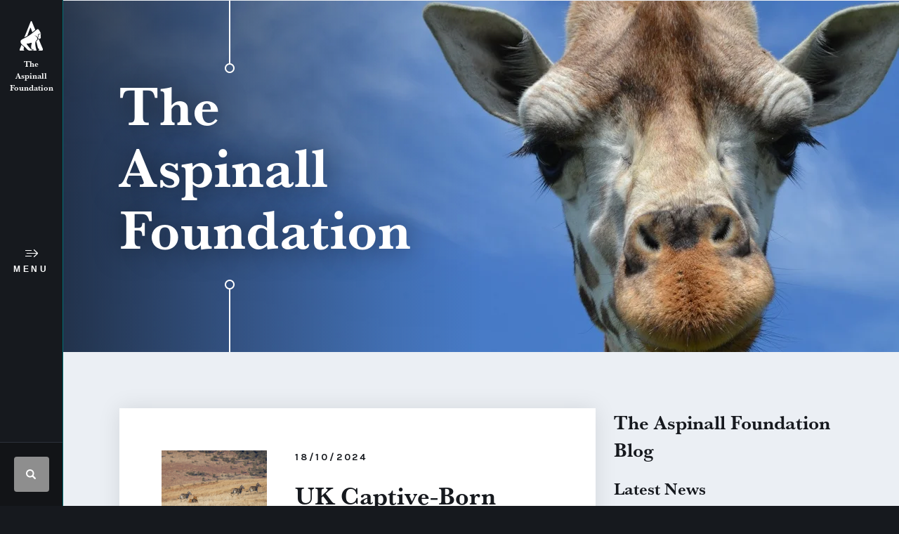

--- FILE ---
content_type: text/html; charset=UTF-8
request_url: https://blog.aspinallfoundation.org/topic/lion
body_size: 10474
content:
<!doctype html><!--[if lt IE 7]> <html class="no-js lt-ie9 lt-ie8 lt-ie7" lang="en-gb" > <![endif]--><!--[if IE 7]>    <html class="no-js lt-ie9 lt-ie8" lang="en-gb" >        <![endif]--><!--[if IE 8]>    <html class="no-js lt-ie9" lang="en-gb" >               <![endif]--><!--[if gt IE 8]><!--><html class="no-js" lang="en-gb"><!--<![endif]--><head>
    <meta charset="utf-8">
    <meta http-equiv="X-UA-Compatible" content="IE=edge,chrome=1">
    <meta name="author" content="The Howletts Wild Animal Trust Limited">
    <meta name="description" content="lion | View the latest news and updates from The Aspinall Foundation">
    <meta name="generator" content="HubSpot">
    <title>The Aspinall Foundation Blog | lion</title>
    <link rel="shortcut icon" href="https://blog.aspinallfoundation.org/hubfs/Aspinallfoundation-Feb2017/Images/favicon.ico">
    
<meta name="viewport" content="width=device-width, initial-scale=1">

    <script src="/hs/hsstatic/jquery-libs/static-1.1/jquery/jquery-1.7.1.js"></script>
<script>hsjQuery = window['jQuery'];</script>
    <meta property="og:description" content="lion | View the latest news and updates from The Aspinall Foundation">
    <meta property="og:title" content="The Aspinall Foundation Blog | lion">
    <meta name="twitter:description" content="lion | View the latest news and updates from The Aspinall Foundation">
    <meta name="twitter:title" content="The Aspinall Foundation Blog | lion">

    

    
    <style>
a.cta_button{-moz-box-sizing:content-box !important;-webkit-box-sizing:content-box !important;box-sizing:content-box !important;vertical-align:middle}.hs-breadcrumb-menu{list-style-type:none;margin:0px 0px 0px 0px;padding:0px 0px 0px 0px}.hs-breadcrumb-menu-item{float:left;padding:10px 0px 10px 10px}.hs-breadcrumb-menu-divider:before{content:'›';padding-left:10px}.hs-featured-image-link{border:0}.hs-featured-image{float:right;margin:0 0 20px 20px;max-width:50%}@media (max-width: 568px){.hs-featured-image{float:none;margin:0;width:100%;max-width:100%}}.hs-screen-reader-text{clip:rect(1px, 1px, 1px, 1px);height:1px;overflow:hidden;position:absolute !important;width:1px}
</style>

<link rel="stylesheet" href="/hs/hsstatic/AsyncSupport/static-1.501/sass/rss_post_listing.css">
    

    
<!--  Added by GoogleAnalytics integration -->
<script>
var _hsp = window._hsp = window._hsp || [];
_hsp.push(['addPrivacyConsentListener', function(consent) { if (consent.allowed || (consent.categories && consent.categories.analytics)) {
  (function(i,s,o,g,r,a,m){i['GoogleAnalyticsObject']=r;i[r]=i[r]||function(){
  (i[r].q=i[r].q||[]).push(arguments)},i[r].l=1*new Date();a=s.createElement(o),
  m=s.getElementsByTagName(o)[0];a.async=1;a.src=g;m.parentNode.insertBefore(a,m)
})(window,document,'script','//www.google-analytics.com/analytics.js','ga');
  ga('create','UA-2866289-5','auto');
  ga('send','pageview');
}}]);
</script>

<!-- /Added by GoogleAnalytics integration -->


<!-- Google Tag Manager -->
<script>(function(w,d,s,l,i){w[l]=w[l]||[];w[l].push({'gtm.start':
new Date().getTime(),event:'gtm.js'});var f=d.getElementsByTagName(s)[0],
j=d.createElement(s),dl=l!='dataLayer'?'&l='+l:'';j.async=true;j.src=
'https://www.googletagmanager.com/gtm.js?id='+i+dl;f.parentNode.insertBefore(j,f);
})(window,document,'script','dataLayer','GTM-5DBL28');</script>
<!-- End Google Tag Manager -->
<script type="text/javascript" src="//use.typekit.net/yir2vwj.js"></script>
<script>
    try { Typekit.load({ async: true }); } catch (e) { }
</script>

<meta name="twitter:site" content="@portlympnepark">
<meta property="og:url" content="https://blog.aspinallfoundation.org/topic/lion">
<meta property="og:type" content="blog">
<meta name="twitter:card" content="summary">
<link rel="alternate" type="application/rss+xml" href="https://blog.aspinallfoundation.org/rss.xml">
<meta name="twitter:domain" content="blog.aspinallfoundation.org">
<script src="//platform.linkedin.com/in.js" type="text/javascript">
    lang: en_US
</script>

<meta http-equiv="content-language" content="en-gb">
<link rel="stylesheet" href="//7052064.fs1.hubspotusercontent-na1.net/hubfs/7052064/hub_generated/template_assets/DEFAULT_ASSET/1767118704405/template_layout.min.css">


<link rel="stylesheet" href="https://blog.aspinallfoundation.org/hubfs/hub_generated/template_assets/1/4813482840/1740596025283/template_AspinallfoundationFeb2017-style.min.css">




</head>
<body class="blog   hs-content-id-65775840311 hs-blog-listing hs-blog-id-4652805003" style="">
    <div class="header-container-wrapper">
    <div class="header-container container-fluid">

<div class="row-fluid-wrapper row-depth-1 row-number-1 ">
<div class="row-fluid ">
<div class="span12 widget-span widget-type-global_group " style="" data-widget-type="global_group" data-x="0" data-w="12">
<div class="" data-global-widget-path="generated_global_groups/4813482865.html"><div class="row-fluid-wrapper row-depth-1 row-number-1">
<div class="row-fluid ">
<div id="custom-header" class="span12 widget-span widget-type-cell custom-header-sidebar" style="" data-widget-type="cell" data-x="0" data-w="12">

<div class="row-fluid-wrapper row-depth-1 row-number-2">
<div class="row-fluid ">
<div class="span12 widget-span widget-type-cell custom-toggle-sidebar" style="" data-widget-type="cell" data-x="0" data-w="12">

<div class="row-fluid-wrapper row-depth-1 row-number-3">
<div class="row-fluid ">
<div class="span12 widget-span widget-type-rich_text custom-logo" style="" data-widget-type="rich_text" data-x="0" data-w="12">
<div class="cell-wrapper layout-widget-wrapper">
<span id="hs_cos_wrapper_module_13884994340212" class="hs_cos_wrapper hs_cos_wrapper_widget hs_cos_wrapper_type_rich_text" style="" data-hs-cos-general-type="widget" data-hs-cos-type="rich_text"><a href="https://www.aspinallfoundation.org/"> <img src="https://blog.aspinallfoundation.org/hubfs/Aspinallfoundation-Feb2017/Images/global.png" alt="The Aspinall Foundation" itemprop="logo"> <span>The Aspinall Foundation</span> </a></span>
</div><!--end layout-widget-wrapper -->
</div><!--end widget-span -->
</div><!--end row-->
</div><!--end row-wrapper -->

<div class="row-fluid-wrapper row-depth-1 row-number-4">
<div class="row-fluid ">
<div class="span12 widget-span widget-type-raw_html " style="" data-widget-type="raw_html" data-x="0" data-w="12">
<div class="cell-wrapper layout-widget-wrapper">
<span id="hs_cos_wrapper_module_1486448175891629" class="hs_cos_wrapper hs_cos_wrapper_widget hs_cos_wrapper_type_raw_html" style="" data-hs-cos-general-type="widget" data-hs-cos-type="raw_html"><a class="menu-toggle-button">Menu</a></span>
</div><!--end layout-widget-wrapper -->
</div><!--end widget-span -->
</div><!--end row-->
</div><!--end row-wrapper -->

<div class="row-fluid-wrapper row-depth-1 row-number-5">
<div class="row-fluid ">
<div class="span12 widget-span widget-type-rich_text custom-search-btn" style="" data-widget-type="rich_text" data-x="0" data-w="12">
<div class="cell-wrapper layout-widget-wrapper">
<span id="hs_cos_wrapper_module_1486448238122636" class="hs_cos_wrapper hs_cos_wrapper_widget hs_cos_wrapper_type_rich_text" style="" data-hs-cos-general-type="widget" data-hs-cos-type="rich_text"><button type="button" data-task="menu_toggle">Search</button></span>
</div><!--end layout-widget-wrapper -->
</div><!--end widget-span -->
</div><!--end row-->
</div><!--end row-wrapper -->

</div><!--end widget-span -->
</div><!--end row-->
</div><!--end row-wrapper -->

<div class="row-fluid-wrapper row-depth-1 row-number-6">
<div class="row-fluid ">
<div class="span12 widget-span widget-type-cell custom-sidebar-content" style="" data-widget-type="cell" data-x="0" data-w="12">

<div class="row-fluid-wrapper row-depth-1 row-number-7">
<div class="row-fluid ">
<div class="span12 widget-span widget-type-raw_html cm-header-top-content" style="" data-widget-type="raw_html" data-x="0" data-w="12">
<div class="cell-wrapper layout-widget-wrapper">
<span id="hs_cos_wrapper_module_1486448531434665" class="hs_cos_wrapper hs_cos_wrapper_widget hs_cos_wrapper_type_raw_html" style="" data-hs-cos-general-type="widget" data-hs-cos-type="raw_html"><div class="logo_container">
<a itemprop="url" href="https://www.aspinallfoundation.org/" class="cm-logo" title="Home">
<img src="https://blog.aspinallfoundation.org/hubfs/Aspinallfoundation-Feb2017/Images/aspinallfoundation.png" alt="The Aspinall Foundation" itemprop="logo">
</a>
</div>
<div class="menu_toggle">
<a class="menu-toggle-button">Menu</a>
</div>
<script type="text/javascript" src="//use.typekit.net/yir2vwj.js"></script></span>
</div><!--end layout-widget-wrapper -->
</div><!--end widget-span -->
</div><!--end row-->
</div><!--end row-wrapper -->

<div class="row-fluid-wrapper row-depth-1 row-number-8">
<div class="row-fluid ">
<div class="span12 widget-span widget-type-rich_text custom-breadcrumb" style="" data-widget-type="rich_text" data-x="0" data-w="12">
<div class="cell-wrapper layout-widget-wrapper">
<span id="hs_cos_wrapper_module_14865392924261597" class="hs_cos_wrapper hs_cos_wrapper_widget hs_cos_wrapper_type_rich_text" style="" data-hs-cos-general-type="widget" data-hs-cos-type="rich_text"><a href="https://www.aspinallfoundation.org/" title="Home">Home</a></span>
</div><!--end layout-widget-wrapper -->
</div><!--end widget-span -->
</div><!--end row-->
</div><!--end row-wrapper -->

<div class="row-fluid-wrapper row-depth-1 row-number-9">
<div class="row-fluid ">
<div class="span12 widget-span widget-type-menu custom-menu-primary" style="" data-widget-type="menu" data-x="0" data-w="12">
<div class="cell-wrapper layout-widget-wrapper">
<span id="hs_cos_wrapper_module_13884994340213" class="hs_cos_wrapper hs_cos_wrapper_widget hs_cos_wrapper_type_menu" style="" data-hs-cos-general-type="widget" data-hs-cos-type="menu"><div id="hs_menu_wrapper_module_13884994340213" class="hs-menu-wrapper active-branch flyouts hs-menu-flow-horizontal" role="navigation" data-sitemap-name="Aspinallfoundation-Feb2017-Sitemap" data-menu-id="4680055751" aria-label="Navigation Menu">
 <ul role="menu">
  <li class="hs-menu-item hs-menu-depth-1" role="none"><a href="https://www.aspinallfoundation.org/the-aspinall-foundation/" role="menuitem">The Aspinall Foundation</a></li>
  <li class="hs-menu-item hs-menu-depth-1" role="none"><a href="https://www.aspinallfoundation.org/port-lympne/" role="menuitem">Port Lympne</a></li>
  <li class="hs-menu-item hs-menu-depth-1" role="none"><a href="https://www.aspinallfoundation.org/howletts/" role="menuitem">Howletts</a></li>
  <li class="hs-menu-item hs-menu-depth-1" role="none"><a href="https://www.aspinallfoundation.org/port-lympne/weddings/" role="menuitem">Weddings</a></li>
  <li class="hs-menu-item hs-menu-depth-1" role="none"><a href="https://www.aspinallfoundation.org/port-lympne/short-breaks/" role="menuitem">Short Breaks</a></li>
 </ul>
</div></span></div><!--end layout-widget-wrapper -->
</div><!--end widget-span -->
</div><!--end row-->
</div><!--end row-wrapper -->

<div class="row-fluid-wrapper row-depth-1 row-number-10">
<div class="row-fluid ">
<div class="span12 widget-span widget-type-raw_html custom-search-wrapper" style="" data-widget-type="raw_html" data-x="0" data-w="12">
<div class="cell-wrapper layout-widget-wrapper">
<span id="hs_cos_wrapper_module_1486448535417668" class="hs_cos_wrapper hs_cos_wrapper_widget hs_cos_wrapper_type_raw_html" style="" data-hs-cos-general-type="widget" data-hs-cos-type="raw_html"><a class="btn btn-prime" href="https://www.aspinallfoundation.org/donate/" target="_self" title="Donate Today">
Donate Today
</a>
<a class="btn btn-white" href="https://www.aspinallfoundation.org/the-aspinall-foundation/animal-adoptions/" target="_self" title="Animal adoptions">
Adopt an animal
</a>
<div class="nav_helper__search">
<form class="single_input_form" action="https://www.aspinallfoundation.org/search/" method="get" novalidate>
<input type="text" placeholder="Search" name="search" class="single_input_form__input">
<button type="submit" class="btn-search">Submit</button>
</form>
</div></span>
</div><!--end layout-widget-wrapper -->
</div><!--end widget-span -->
</div><!--end row-->
</div><!--end row-wrapper -->

</div><!--end widget-span -->
</div><!--end row-->
</div><!--end row-wrapper -->

</div><!--end widget-span -->
</div><!--end row-->
</div><!--end row-wrapper -->
</div>
</div><!--end widget-span -->
</div><!--end row-->
</div><!--end row-wrapper -->

    </div><!--end header -->
</div><!--end header wrapper -->

<div class="body-container-wrapper">
    <div class="body-container container-fluid">

<div class="row-fluid-wrapper row-depth-1 row-number-1 ">
<div class="row-fluid ">
<div class="span12 widget-span widget-type-raw_jinja hs-blog-header" style="" data-widget-type="raw_jinja" data-x="0" data-w="12">
<div class="custom-banner-wrapper row-fluid">
    <div class="custom-banner" style="background-image:url('https://blog.aspinallfoundation.org/hubfs/header_giraffe.jpg');">
        <div class="custom-section-header">
            <div class="page-center">
                <div class="cm-banner-content">
                    <h1>The Aspinall Foundation </h1>
                </div>
            </div>
        </div>
    </div>
</div>

</div><!--end widget-span -->

</div><!--end row-->
</div><!--end row-wrapper -->

<div class="row-fluid-wrapper row-depth-1 row-number-2 ">
<div class="row-fluid ">
<div class="span12 widget-span widget-type-cell page-center content-wrapper" style="" data-widget-type="cell" data-x="0" data-w="12">

<div class="row-fluid-wrapper row-depth-1 row-number-3 ">
<div class="row-fluid ">
<div class="span8 widget-span widget-type-cell blog-content" style="" data-widget-type="cell" data-x="0" data-w="8">

<div class="row-fluid-wrapper row-depth-1 row-number-4 ">
<div class="row-fluid ">
<div class="span12 widget-span widget-type-blog_content " style="" data-widget-type="blog_content" data-x="0" data-w="12">
<div class="blog-section">
    <div class="blog-listing-wrapper cell-wrapper">
        
        <div class="post-listing">
            
            
                <div class="post-item">
                    
                    <div class="post-item-inner">
                         
                                <img class="custom-feature-image" src="https://blog.aspinallfoundation.org/hubfs/2024%20Landing%20pages%20-%20Blogs/Damian%20Lions%20in%20Africa%20July%202024%20by%20Wiki%20West%20Large%20WM%20sRGB-4.jpg">
                        
                        <div class="right">
                        
                            <div class="post-header">
                                <h6 id="hubspot-author_data" class="hubspot-editable" data-hubspot-form-id="author_data" data-hubspot-name="Blog Author">
                                    18/10/2024
                                </h6>
                                <h2><a href="https://blog.aspinallfoundation.org/uk-captive-born-lion-make-its-first-kill-in-the-wild">UK Captive-Born Lion Make Its First Kill In The Wild</a></h2>
                            </div>
                            <div class="post-body clearfix">
                                <!--post summary-->
                                <p style="text-align: center;">In a world first, a lion which was captive born in the UK and subsequently rewilded to the South African wilderness by The Aspinall Foundation, has against all expert opinion, made his first successful kill in South Africa.In May 2022, two male...</p>
                                <a class="more-link" href="https://blog.aspinallfoundation.org/uk-captive-born-lion-make-its-first-kill-in-the-wild">Read More</a>
                            </div>
                        </div>
                    </div>
                    
                </div>
            
                <div class="post-item">
                    
                    <div class="post-item-inner">
                         
                                <img class="custom-feature-image" src="https://blog.aspinallfoundation.org/hubfs/2023%20Landing%20pages%20-%20Blogs/IMG-20220503-WA0010.jpg">
                        
                        <div class="right">
                        
                            <div class="post-header">
                                <h6 id="hubspot-author_data" class="hubspot-editable" data-hubspot-form-id="author_data" data-hubspot-name="Blog Author">
                                    31/01/2023
                                </h6>
                                <h2><a href="https://blog.aspinallfoundation.org/umbhali-an-inspiring-rescue-story">Umbhali: An Inspiring Rescue Story</a></h2>
                            </div>
                            <div class="post-body clearfix">
                                <!--post summary-->
                                <p style="font-weight: bold;">In April 2022, our partners at Love Lions Alive in South Africa wereinformed that a small, male lion cub was being held in awful conditionsat a farm close to the town of Warden.</p>
                                <a class="more-link" href="https://blog.aspinallfoundation.org/umbhali-an-inspiring-rescue-story">Read More</a>
                            </div>
                        </div>
                    </div>
                    
                </div>
            
                <div class="post-item">
                    
                    <div class="post-item-inner">
                         
                                <img class="custom-feature-image" src="https://blog.aspinallfoundation.org/hubfs/2023%20Landing%20pages%20-%20Blogs/Azi%20and%20Zazu%20Sept%2022%20(6).jpg">
                        
                        <div class="right">
                        
                            <div class="post-header">
                                <h6 id="hubspot-author_data" class="hubspot-editable" data-hubspot-form-id="author_data" data-hubspot-name="Blog Author">
                                    31/01/2023
                                </h6>
                                <h2><a href="https://blog.aspinallfoundation.org/uk-lion-duo-begin-new-life-in-south-africa">UK Lion Duo Begin New Life in South Africa</a></h2>
                            </div>
                            <div class="post-body clearfix">
                                <!--post summary-->
                                <p style="text-align: center;">Back in Spring, the team at our partner park, Howletts, waved goodbye to abeloved pair of boisterous lion cubs, Azi and Zazu.</p>
                                <a class="more-link" href="https://blog.aspinallfoundation.org/uk-lion-duo-begin-new-life-in-south-africa">Read More</a>
                            </div>
                        </div>
                    </div>
                    
                </div>
            
                <div class="post-item">
                    
                    <div class="post-item-inner">
                         
                                <img class="custom-feature-image" src="https://blog.aspinallfoundation.org/hubfs/IMG_8197.jpg">
                        
                        <div class="right">
                        
                            <div class="post-header">
                                <h6 id="hubspot-author_data" class="hubspot-editable" data-hubspot-form-id="author_data" data-hubspot-name="Blog Author">
                                    15/10/2019
                                </h6>
                                <h2><a href="https://blog.aspinallfoundation.org/lion-cubs-pounce-on-pumpkins-at-port-lympne-hotel-reserve">Lion Cubs Pounce on Pumpkins at Port Lympne Hotel &amp; Reserve</a></h2>
                            </div>
                            <div class="post-body clearfix">
                                <!--post summary-->
                                <p>Halloween fun arrived early here at Port Lympne Hotel &amp; Reserve as our popular lion pride were treated to carved pumpkins by their keepers as part of their daily enrichment programme. Whilst the adults, Adras and Oudrika showed a mild interest, the...</p>
                                <a class="more-link" href="https://blog.aspinallfoundation.org/lion-cubs-pounce-on-pumpkins-at-port-lympne-hotel-reserve">Read More</a>
                            </div>
                        </div>
                    </div>
                    
                </div>
            
                <div class="post-item">
                    
                    <div class="post-item-inner">
                         
                                <img class="custom-feature-image" src="https://blog.aspinallfoundation.org/hubfs/AD7T4285_Flipped.jpg">
                        
                        <div class="right">
                        
                            <div class="post-header">
                                <h6 id="hubspot-author_data" class="hubspot-editable" data-hubspot-form-id="author_data" data-hubspot-name="Blog Author">
                                    30/08/2019
                                </h6>
                                <h2><a href="https://blog.aspinallfoundation.org/port-lympne-hotel-reserve-opens-voting-to-name-cute-lion-cubs">Port Lympne Hotel &amp; Reserve Opens Voting To Name Cute Lion Cubs</a></h2>
                            </div>
                            <div class="post-body clearfix">
                                <!--post summary-->
                                <p>Port Lympne Hotel &amp; Reserve, Kent’s largest wild animal park, is appealing for the public’s help to choose names for three adorable lion cubs, born at the 600-acre wildlife park, earlier this year.</p>
                                <a class="more-link" href="https://blog.aspinallfoundation.org/port-lympne-hotel-reserve-opens-voting-to-name-cute-lion-cubs">Read More</a>
                            </div>
                        </div>
                    </div>
                    
                </div>
            
                <div class="post-item">
                    
                    <div class="post-item-inner">
                         
                                <img class="custom-feature-image" src="https://blog.aspinallfoundation.org/hubfs/TAF%20Photos/Javan%20gibbon%20%26%20baby.jpg">
                        
                        <div class="right">
                        
                            <div class="post-header">
                                <h6 id="hubspot-author_data" class="hubspot-editable" data-hubspot-form-id="author_data" data-hubspot-name="Blog Author">
                                    29/07/2019
                                </h6>
                                <h2><a href="https://blog.aspinallfoundation.org/breeding-success-at-both-parks">Breeding Success at Both Parks</a></h2>
                            </div>
                            <div class="post-body clearfix">
                                <!--post summary-->
                                <p>The birth of three healthy lion cubs at Port Lympne, the first for ten years, was something we couldn't wait to tell everyone. It was amazing news, but as a breeding sanctuary for rare and endangered species, both parks are very focused on captive...</p>
                                <a class="more-link" href="https://blog.aspinallfoundation.org/breeding-success-at-both-parks">Read More</a>
                            </div>
                        </div>
                    </div>
                    
                </div>
            
                <div class="post-item">
                    
                    <div class="post-item-inner">
                         
                                <img class="custom-feature-image" src="https://blog.aspinallfoundation.org/hubfs/LION%20CUB%20(7).png">
                        
                        <div class="right">
                        
                            <div class="post-header">
                                <h6 id="hubspot-author_data" class="hubspot-editable" data-hubspot-form-id="author_data" data-hubspot-name="Blog Author">
                                    18/06/2019
                                </h6>
                                <h2><a href="https://blog.aspinallfoundation.org/proud-lioness-shows-off-newborn-cub-at-port-lympne-hotel-reserve">Proud lioness shows off newborn cub at Port Lympne Hotel &amp; Reserve</a></h2>
                            </div>
                            <div class="post-body clearfix">
                                <!--post summary-->
                                <p>Port Lympne Hotel &amp; Reserve are celebrating the birth of three lion cubs, the first to be born at the popular wild animal park in over 10 years.The Reserve, renowned for its conservation work with animals both in the UK and overseas, have announced...</p>
                                <a class="more-link" href="https://blog.aspinallfoundation.org/proud-lioness-shows-off-newborn-cub-at-port-lympne-hotel-reserve">Read More</a>
                            </div>
                        </div>
                    </div>
                    
                </div>
            
        </div>

        
            <div class="blog-pagination">
                
                    <a class="all-posts-link" href="https://blog.aspinallfoundation.org/all">All posts</a>
                
            </div>
        
        
    </div>
</div></div>

</div><!--end row-->
</div><!--end row-wrapper -->

<div class="row-fluid-wrapper row-depth-1 row-number-5 ">
<div class="row-fluid ">
<div class="span12 widget-span widget-type-blog_comments " style="" data-widget-type="blog_comments" data-x="0" data-w="12">
<div class="cell-wrapper layout-widget-wrapper">
<span id="hs_cos_wrapper_blog_comments" class="hs_cos_wrapper hs_cos_wrapper_widget hs_cos_wrapper_type_blog_comments" style="" data-hs-cos-general-type="widget" data-hs-cos-type="blog_comments"></span></div><!--end layout-widget-wrapper -->
</div><!--end widget-span -->
</div><!--end row-->
</div><!--end row-wrapper -->

</div><!--end widget-span -->
<div class="span4 widget-span widget-type-cell blog-sidebar" style="" data-widget-type="cell" data-x="8" data-w="4">

<div class="row-fluid-wrapper row-depth-1 row-number-6 ">
<div class="row-fluid ">
<div class="span12 widget-span widget-type-rich_text " style="" data-widget-type="rich_text" data-x="0" data-w="12">
<div class="cell-wrapper layout-widget-wrapper">
<span id="hs_cos_wrapper_about_this_blog" class="hs_cos_wrapper hs_cos_wrapper_widget hs_cos_wrapper_type_rich_text" style="" data-hs-cos-general-type="widget" data-hs-cos-type="rich_text"><h2>The Aspinall Foundation Blog</h2>
<h3>Latest News</h3>
<p>Sign up for our latest news by entering your email below!</p></span>
</div><!--end layout-widget-wrapper -->
</div><!--end widget-span -->
</div><!--end row-->
</div><!--end row-wrapper -->

<div class="row-fluid-wrapper row-depth-1 row-number-7 ">
<div class="row-fluid ">
<div class="span12 widget-span widget-type-blog_subscribe " style="" data-widget-type="blog_subscribe" data-x="0" data-w="12">
<div class="cell-wrapper layout-widget-wrapper">
<span id="hs_cos_wrapper_blog_subscription" class="hs_cos_wrapper hs_cos_wrapper_widget hs_cos_wrapper_type_blog_subscribe" style="" data-hs-cos-general-type="widget" data-hs-cos-type="blog_subscribe"><h3 id="hs_cos_wrapper_blog_subscription_title" class="hs_cos_wrapper form-title" data-hs-cos-general-type="widget_field" data-hs-cos-type="text">Subscribe to Email Updates</h3>

<div id="hs_form_target_blog_subscription_3562"></div>



</span></div><!--end layout-widget-wrapper -->
</div><!--end widget-span -->
</div><!--end row-->
</div><!--end row-wrapper -->

<div class="row-fluid-wrapper row-depth-1 row-number-8 ">
<div class="row-fluid ">
<div class="span12 widget-span widget-type-post_listing " style="" data-widget-type="post_listing" data-x="0" data-w="12">
<div class="cell-wrapper layout-widget-wrapper">
<span id="hs_cos_wrapper_top_posts" class="hs_cos_wrapper hs_cos_wrapper_widget hs_cos_wrapper_type_post_listing" style="" data-hs-cos-general-type="widget" data-hs-cos-type="post_listing"><div class="block">
  <h3>Recent Posts</h3>
  <div class="widget-module">
    <ul class="hs-hash-483786768-1767412250985">
    </ul>
  </div>
</div>
</span></div><!--end layout-widget-wrapper -->
</div><!--end widget-span -->
</div><!--end row-->
</div><!--end row-wrapper -->

<div class="row-fluid-wrapper row-depth-1 row-number-9 ">
<div class="row-fluid ">
<div class="span12 widget-span widget-type-post_filter " style="" data-widget-type="post_filter" data-x="0" data-w="12">
<div class="cell-wrapper layout-widget-wrapper">
<span id="hs_cos_wrapper_post_filter" class="hs_cos_wrapper hs_cos_wrapper_widget hs_cos_wrapper_type_post_filter" style="" data-hs-cos-general-type="widget" data-hs-cos-type="post_filter"><div class="block">
  <h3>Posts by Topic</h3>
  <div class="widget-module">
    <ul>
      
        <li>
          <a href="https://blog.aspinallfoundation.org/topic/the-aspinall-foundation">The Aspinall Foundation <span class="filter-link-count" dir="ltr">(111)</span></a>
        </li>
      
        <li>
          <a href="https://blog.aspinallfoundation.org/topic/conservation">Conservation <span class="filter-link-count" dir="ltr">(95)</span></a>
        </li>
      
        <li>
          <a href="https://blog.aspinallfoundation.org/topic/wildlife">Wildlife <span class="filter-link-count" dir="ltr">(75)</span></a>
        </li>
      
        <li>
          <a href="https://blog.aspinallfoundation.org/topic/port-lympne-reserve">Port Lympne Reserve <span class="filter-link-count" dir="ltr">(57)</span></a>
        </li>
      
        <li>
          <a href="https://blog.aspinallfoundation.org/topic/madagascar">Madagascar <span class="filter-link-count" dir="ltr">(45)</span></a>
        </li>
      
        <li style="display:none;">
          <a href="https://blog.aspinallfoundation.org/topic/day-out">Day out <span class="filter-link-count" dir="ltr">(40)</span></a>
        </li>
      
        <li style="display:none;">
          <a href="https://blog.aspinallfoundation.org/topic/family">Family <span class="filter-link-count" dir="ltr">(39)</span></a>
        </li>
      
        <li style="display:none;">
          <a href="https://blog.aspinallfoundation.org/topic/howletts">Howletts <span class="filter-link-count" dir="ltr">(32)</span></a>
        </li>
      
        <li style="display:none;">
          <a href="https://blog.aspinallfoundation.org/topic/gorillas">Gorillas <span class="filter-link-count" dir="ltr">(31)</span></a>
        </li>
      
        <li style="display:none;">
          <a href="https://blog.aspinallfoundation.org/topic/back-to-the-wild">back to the wild <span class="filter-link-count" dir="ltr">(31)</span></a>
        </li>
      
        <li style="display:none;">
          <a href="https://blog.aspinallfoundation.org/topic/java">Java <span class="filter-link-count" dir="ltr">(20)</span></a>
        </li>
      
        <li style="display:none;">
          <a href="https://blog.aspinallfoundation.org/topic/backtothewild">backtothewild <span class="filter-link-count" dir="ltr">(18)</span></a>
        </li>
      
        <li style="display:none;">
          <a href="https://blog.aspinallfoundation.org/topic/experiences">Experiences <span class="filter-link-count" dir="ltr">(17)</span></a>
        </li>
      
        <li style="display:none;">
          <a href="https://blog.aspinallfoundation.org/topic/lemurs">Lemurs <span class="filter-link-count" dir="ltr">(16)</span></a>
        </li>
      
        <li style="display:none;">
          <a href="https://blog.aspinallfoundation.org/topic/gorilla">gorilla <span class="filter-link-count" dir="ltr">(16)</span></a>
        </li>
      
        <li style="display:none;">
          <a href="https://blog.aspinallfoundation.org/topic/south-africa">south africa <span class="filter-link-count" dir="ltr">(16)</span></a>
        </li>
      
        <li style="display:none;">
          <a href="https://blog.aspinallfoundation.org/topic/gabon">Gabon <span class="filter-link-count" dir="ltr">(14)</span></a>
        </li>
      
        <li style="display:none;">
          <a href="https://blog.aspinallfoundation.org/topic/family-days-out">Family Days out <span class="filter-link-count" dir="ltr">(13)</span></a>
        </li>
      
        <li style="display:none;">
          <a href="https://blog.aspinallfoundation.org/topic/congo">Congo <span class="filter-link-count" dir="ltr">(12)</span></a>
        </li>
      
        <li style="display:none;">
          <a href="https://blog.aspinallfoundation.org/topic/weddings">Weddings <span class="filter-link-count" dir="ltr">(11)</span></a>
        </li>
      
        <li style="display:none;">
          <a href="https://blog.aspinallfoundation.org/topic/primate">primate <span class="filter-link-count" dir="ltr">(11)</span></a>
        </li>
      
        <li style="display:none;">
          <a href="https://blog.aspinallfoundation.org/topic/holiday">Holiday <span class="filter-link-count" dir="ltr">(10)</span></a>
        </li>
      
        <li style="display:none;">
          <a href="https://blog.aspinallfoundation.org/topic/short-breaks">Short breaks <span class="filter-link-count" dir="ltr">(10)</span></a>
        </li>
      
        <li style="display:none;">
          <a href="https://blog.aspinallfoundation.org/topic/elephant">elephant <span class="filter-link-count" dir="ltr">(10)</span></a>
        </li>
      
        <li style="display:none;">
          <a href="https://blog.aspinallfoundation.org/topic/rewilding">rewilding <span class="filter-link-count" dir="ltr">(10)</span></a>
        </li>
      
        <li style="display:none;">
          <a href="https://blog.aspinallfoundation.org/topic/western-lowland-gorilla">western lowland gorilla <span class="filter-link-count" dir="ltr">(10)</span></a>
        </li>
      
        <li style="display:none;">
          <a href="https://blog.aspinallfoundation.org/topic/gibbon">Gibbon <span class="filter-link-count" dir="ltr">(8)</span></a>
        </li>
      
        <li style="display:none;">
          <a href="https://blog.aspinallfoundation.org/topic/wedding-venues">Wedding Venues <span class="filter-link-count" dir="ltr">(8)</span></a>
        </li>
      
        <li style="display:none;">
          <a href="https://blog.aspinallfoundation.org/topic/all-weather-activities">All Weather Activities <span class="filter-link-count" dir="ltr">(7)</span></a>
        </li>
      
        <li style="display:none;">
          <a href="https://blog.aspinallfoundation.org/topic/lion">lion <span class="filter-link-count" dir="ltr">(7)</span></a>
        </li>
      
        <li style="display:none;">
          <a href="https://blog.aspinallfoundation.org/topic/cheetah">Cheetah <span class="filter-link-count" dir="ltr">(6)</span></a>
        </li>
      
        <li style="display:none;">
          <a href="https://blog.aspinallfoundation.org/topic/sumatra">Sumatra <span class="filter-link-count" dir="ltr">(6)</span></a>
        </li>
      
        <li style="display:none;">
          <a href="https://blog.aspinallfoundation.org/topic/wedding-day">Wedding Day <span class="filter-link-count" dir="ltr">(6)</span></a>
        </li>
      
        <li style="display:none;">
          <a href="https://blog.aspinallfoundation.org/topic/javan-gibbon">javan gibbon <span class="filter-link-count" dir="ltr">(6)</span></a>
        </li>
      
        <li style="display:none;">
          <a href="https://blog.aspinallfoundation.org/topic/rescue">rescue <span class="filter-link-count" dir="ltr">(6)</span></a>
        </li>
      
        <li style="display:none;">
          <a href="https://blog.aspinallfoundation.org/topic/insider">Insider <span class="filter-link-count" dir="ltr">(5)</span></a>
        </li>
      
        <li style="display:none;">
          <a href="https://blog.aspinallfoundation.org/topic/lésio-louna">Lésio Louna <span class="filter-link-count" dir="ltr">(5)</span></a>
        </li>
      
        <li style="display:none;">
          <a href="https://blog.aspinallfoundation.org/topic/rhino">Rhino <span class="filter-link-count" dir="ltr">(5)</span></a>
        </li>
      
        <li style="display:none;">
          <a href="https://blog.aspinallfoundation.org/topic/siamang-gibbon">Siamang gibbon <span class="filter-link-count" dir="ltr">(5)</span></a>
        </li>
      
        <li style="display:none;">
          <a href="https://blog.aspinallfoundation.org/topic/african-elephant">african elephant <span class="filter-link-count" dir="ltr">(5)</span></a>
        </li>
      
        <li style="display:none;">
          <a href="https://blog.aspinallfoundation.org/topic/date-ideas">Date Ideas <span class="filter-link-count" dir="ltr">(4)</span></a>
        </li>
      
        <li style="display:none;">
          <a href="https://blog.aspinallfoundation.org/topic/iucn-save-our-species">IUCN Save our Species <span class="filter-link-count" dir="ltr">(4)</span></a>
        </li>
      
        <li style="display:none;">
          <a href="https://blog.aspinallfoundation.org/topic/indonesia">Indonesia <span class="filter-link-count" dir="ltr">(4)</span></a>
        </li>
      
        <li style="display:none;">
          <a href="https://blog.aspinallfoundation.org/topic/javan-langur">Javan langur <span class="filter-link-count" dir="ltr">(4)</span></a>
        </li>
      
        <li style="display:none;">
          <a href="https://blog.aspinallfoundation.org/topic/africa">africa <span class="filter-link-count" dir="ltr">(4)</span></a>
        </li>
      
        <li style="display:none;">
          <a href="https://blog.aspinallfoundation.org/topic/facts">facts <span class="filter-link-count" dir="ltr">(4)</span></a>
        </li>
      
        <li style="display:none;">
          <a href="https://blog.aspinallfoundation.org/topic/silverback">silverback <span class="filter-link-count" dir="ltr">(4)</span></a>
        </li>
      
        <li style="display:none;">
          <a href="https://blog.aspinallfoundation.org/topic/christmas">Christmas <span class="filter-link-count" dir="ltr">(3)</span></a>
        </li>
      
        <li style="display:none;">
          <a href="https://blog.aspinallfoundation.org/topic/fish">Fish <span class="filter-link-count" dir="ltr">(3)</span></a>
        </li>
      
        <li style="display:none;">
          <a href="https://blog.aspinallfoundation.org/topic/food">Food <span class="filter-link-count" dir="ltr">(3)</span></a>
        </li>
      
        <li style="display:none;">
          <a href="https://blog.aspinallfoundation.org/topic/glamping">Glamping <span class="filter-link-count" dir="ltr">(3)</span></a>
        </li>
      
        <li style="display:none;">
          <a href="https://blog.aspinallfoundation.org/topic/luxury">Luxury <span class="filter-link-count" dir="ltr">(3)</span></a>
        </li>
      
        <li style="display:none;">
          <a href="https://blog.aspinallfoundation.org/topic/baby">baby <span class="filter-link-count" dir="ltr">(3)</span></a>
        </li>
      
        <li style="display:none;">
          <a href="https://blog.aspinallfoundation.org/topic/monkey">monkey <span class="filter-link-count" dir="ltr">(3)</span></a>
        </li>
      
        <li style="display:none;">
          <a href="https://blog.aspinallfoundation.org/topic/painted-dog">painted dog <span class="filter-link-count" dir="ltr">(3)</span></a>
        </li>
      
        <li style="display:none;">
          <a href="https://blog.aspinallfoundation.org/topic/clouded-leopard">Clouded Leopard <span class="filter-link-count" dir="ltr">(2)</span></a>
        </li>
      
        <li style="display:none;">
          <a href="https://blog.aspinallfoundation.org/topic/history">History <span class="filter-link-count" dir="ltr">(2)</span></a>
        </li>
      
        <li style="display:none;">
          <a href="https://blog.aspinallfoundation.org/topic/ice-age">Ice Age <span class="filter-link-count" dir="ltr">(2)</span></a>
        </li>
      
        <li style="display:none;">
          <a href="https://blog.aspinallfoundation.org/topic/restaurants">Restaurants <span class="filter-link-count" dir="ltr">(2)</span></a>
        </li>
      
        <li style="display:none;">
          <a href="https://blog.aspinallfoundation.org/topic/wedding-venue-checklists">Wedding Venue Checklists <span class="filter-link-count" dir="ltr">(2)</span></a>
        </li>
      
        <li style="display:none;">
          <a href="https://blog.aspinallfoundation.org/topic/camera-trap">camera trap <span class="filter-link-count" dir="ltr">(2)</span></a>
        </li>
      
        <li style="display:none;">
          <a href="https://blog.aspinallfoundation.org/topic/community">community <span class="filter-link-count" dir="ltr">(2)</span></a>
        </li>
      
        <li style="display:none;">
          <a href="https://blog.aspinallfoundation.org/topic/cub">cub <span class="filter-link-count" dir="ltr">(2)</span></a>
        </li>
      
        <li style="display:none;">
          <a href="https://blog.aspinallfoundation.org/topic/forest-elephant">forest elephant <span class="filter-link-count" dir="ltr">(2)</span></a>
        </li>
      
        <li style="display:none;">
          <a href="https://blog.aspinallfoundation.org/topic/large-carnivore">large carnivore <span class="filter-link-count" dir="ltr">(2)</span></a>
        </li>
      
        <li style="display:none;">
          <a href="https://blog.aspinallfoundation.org/topic/reforestation">reforestation <span class="filter-link-count" dir="ltr">(2)</span></a>
        </li>
      
        <li style="display:none;">
          <a href="https://blog.aspinallfoundation.org/topic/restaurant">restaurant <span class="filter-link-count" dir="ltr">(2)</span></a>
        </li>
      
        <li style="display:none;">
          <a href="https://blog.aspinallfoundation.org/topic/zebra">zebra <span class="filter-link-count" dir="ltr">(2)</span></a>
        </li>
      
        <li style="display:none;">
          <a href="https://blog.aspinallfoundation.org/topic/babydolls">Babydoll's <span class="filter-link-count" dir="ltr">(1)</span></a>
        </li>
      
        <li style="display:none;">
          <a href="https://blog.aspinallfoundation.org/topic/chimps">Chimps <span class="filter-link-count" dir="ltr">(1)</span></a>
        </li>
      
        <li style="display:none;">
          <a href="https://blog.aspinallfoundation.org/topic/mandrills">Mandrills <span class="filter-link-count" dir="ltr">(1)</span></a>
        </li>
      
        <li style="display:none;">
          <a href="https://blog.aspinallfoundation.org/topic/megafauna">Megafauna <span class="filter-link-count" dir="ltr">(1)</span></a>
        </li>
      
        <li style="display:none;">
          <a href="https://blog.aspinallfoundation.org/topic/painted-wolves">Painted Wolves <span class="filter-link-count" dir="ltr">(1)</span></a>
        </li>
      
        <li style="display:none;">
          <a href="https://blog.aspinallfoundation.org/topic/ranger">Ranger <span class="filter-link-count" dir="ltr">(1)</span></a>
        </li>
      
        <li style="display:none;">
          <a href="https://blog.aspinallfoundation.org/topic/seaview-predator-park">Seaview Predator Park <span class="filter-link-count" dir="ltr">(1)</span></a>
        </li>
      
        <li style="display:none;">
          <a href="https://blog.aspinallfoundation.org/topic/special-day">Special Day <span class="filter-link-count" dir="ltr">(1)</span></a>
        </li>
      
        <li style="display:none;">
          <a href="https://blog.aspinallfoundation.org/topic/sumatran-gibbon">Sumatran Gibbon <span class="filter-link-count" dir="ltr">(1)</span></a>
        </li>
      
        <li style="display:none;">
          <a href="https://blog.aspinallfoundation.org/topic/testimonial">Testimonial <span class="filter-link-count" dir="ltr">(1)</span></a>
        </li>
      
        <li style="display:none;">
          <a href="https://blog.aspinallfoundation.org/topic/animal-facts">animal facts <span class="filter-link-count" dir="ltr">(1)</span></a>
        </li>
      
        <li style="display:none;">
          <a href="https://blog.aspinallfoundation.org/topic/baboon">baboon <span class="filter-link-count" dir="ltr">(1)</span></a>
        </li>
      
        <li style="display:none;">
          <a href="https://blog.aspinallfoundation.org/topic/bear-lodge">bear lodge <span class="filter-link-count" dir="ltr">(1)</span></a>
        </li>
      
        <li style="display:none;">
          <a href="https://blog.aspinallfoundation.org/topic/big-cat">big cat <span class="filter-link-count" dir="ltr">(1)</span></a>
        </li>
      
        <li style="display:none;">
          <a href="https://blog.aspinallfoundation.org/topic/black-footed-cat">black-footed cat <span class="filter-link-count" dir="ltr">(1)</span></a>
        </li>
      
        <li style="display:none;">
          <a href="https://blog.aspinallfoundation.org/topic/carnivores">carnivores <span class="filter-link-count" dir="ltr">(1)</span></a>
        </li>
      
        <li style="display:none;">
          <a href="https://blog.aspinallfoundation.org/topic/charity">charity <span class="filter-link-count" dir="ltr">(1)</span></a>
        </li>
      
        <li style="display:none;">
          <a href="https://blog.aspinallfoundation.org/topic/debrazza">debrazza <span class="filter-link-count" dir="ltr">(1)</span></a>
        </li>
      
        <li style="display:none;">
          <a href="https://blog.aspinallfoundation.org/topic/footage">footage <span class="filter-link-count" dir="ltr">(1)</span></a>
        </li>
      
        <li style="display:none;">
          <a href="https://blog.aspinallfoundation.org/topic/fundraising">fundraising <span class="filter-link-count" dir="ltr">(1)</span></a>
        </li>
      
        <li style="display:none;">
          <a href="https://blog.aspinallfoundation.org/topic/gelada">gelada <span class="filter-link-count" dir="ltr">(1)</span></a>
        </li>
      
        <li style="display:none;">
          <a href="https://blog.aspinallfoundation.org/topic/gift">gift <span class="filter-link-count" dir="ltr">(1)</span></a>
        </li>
      
        <li style="display:none;">
          <a href="https://blog.aspinallfoundation.org/topic/half-term">half term <span class="filter-link-count" dir="ltr">(1)</span></a>
        </li>
      
        <li style="display:none;">
          <a href="https://blog.aspinallfoundation.org/topic/halloween">halloween <span class="filter-link-count" dir="ltr">(1)</span></a>
        </li>
      
        <li style="display:none;">
          <a href="https://blog.aspinallfoundation.org/topic/honey">honey <span class="filter-link-count" dir="ltr">(1)</span></a>
        </li>
      
        <li style="display:none;">
          <a href="https://blog.aspinallfoundation.org/topic/horse">horse <span class="filter-link-count" dir="ltr">(1)</span></a>
        </li>
      
        <li style="display:none;">
          <a href="https://blog.aspinallfoundation.org/topic/hotel">hotel <span class="filter-link-count" dir="ltr">(1)</span></a>
        </li>
      
        <li style="display:none;">
          <a href="https://blog.aspinallfoundation.org/topic/kenya">kenya <span class="filter-link-count" dir="ltr">(1)</span></a>
        </li>
      
        <li style="display:none;">
          <a href="https://blog.aspinallfoundation.org/topic/kids-go-free">kids go free <span class="filter-link-count" dir="ltr">(1)</span></a>
        </li>
      
        <li style="display:none;">
          <a href="https://blog.aspinallfoundation.org/topic/kilimanjaro">kilimanjaro <span class="filter-link-count" dir="ltr">(1)</span></a>
        </li>
      
        <li style="display:none;">
          <a href="https://blog.aspinallfoundation.org/topic/lodge">lodge <span class="filter-link-count" dir="ltr">(1)</span></a>
        </li>
      
        <li style="display:none;">
          <a href="https://blog.aspinallfoundation.org/topic/pangolin">pangolin <span class="filter-link-count" dir="ltr">(1)</span></a>
        </li>
      
        <li style="display:none;">
          <a href="https://blog.aspinallfoundation.org/topic/poaching">poaching <span class="filter-link-count" dir="ltr">(1)</span></a>
        </li>
      
        <li style="display:none;">
          <a href="https://blog.aspinallfoundation.org/topic/present">present <span class="filter-link-count" dir="ltr">(1)</span></a>
        </li>
      
        <li style="display:none;">
          <a href="https://blog.aspinallfoundation.org/topic/przewalski">przewalski <span class="filter-link-count" dir="ltr">(1)</span></a>
        </li>
      
        <li style="display:none;">
          <a href="https://blog.aspinallfoundation.org/topic/recipe">recipe <span class="filter-link-count" dir="ltr">(1)</span></a>
        </li>
      
        <li style="display:none;">
          <a href="https://blog.aspinallfoundation.org/topic/sale">sale <span class="filter-link-count" dir="ltr">(1)</span></a>
        </li>
      
        <li style="display:none;">
          <a href="https://blog.aspinallfoundation.org/topic/small-carnivore">small carnivore <span class="filter-link-count" dir="ltr">(1)</span></a>
        </li>
      
        <li style="display:none;">
          <a href="https://blog.aspinallfoundation.org/topic/staycation">staycation <span class="filter-link-count" dir="ltr">(1)</span></a>
        </li>
      
        <li style="display:none;">
          <a href="https://blog.aspinallfoundation.org/topic/technology">technology <span class="filter-link-count" dir="ltr">(1)</span></a>
        </li>
      
        <li style="display:none;">
          <a href="https://blog.aspinallfoundation.org/topic/vulture">vulture <span class="filter-link-count" dir="ltr">(1)</span></a>
        </li>
      
    </ul>
    
      <a class="filter-expand-link" href="#">see all</a>
    
  </div>
</div>
</span></div><!--end layout-widget-wrapper -->
</div><!--end widget-span -->
</div><!--end row-->
</div><!--end row-wrapper -->

</div><!--end widget-span -->
</div><!--end row-->
</div><!--end row-wrapper -->

</div><!--end widget-span -->
</div><!--end row-->
</div><!--end row-wrapper -->

    </div><!--end body -->
</div><!--end body wrapper -->

<div class="footer-container-wrapper">
    <div class="footer-container container-fluid">

<div class="row-fluid-wrapper row-depth-1 row-number-1 ">
<div class="row-fluid ">
<div class="span12 widget-span widget-type-global_group " style="" data-widget-type="global_group" data-x="0" data-w="12">
<div class="" data-global-widget-path="generated_global_groups/4813482855.html"><div class="row-fluid-wrapper row-depth-1 row-number-1">
<div class="row-fluid ">
<div class="span12 widget-span widget-type-cell custom-footer" style="" data-widget-type="cell" data-x="0" data-w="12">

<div class="row-fluid-wrapper row-depth-1 row-number-2">
<div class="row-fluid ">
<div class="span12 widget-span widget-type-cell custom-footer-top" style="" data-widget-type="cell" data-x="0" data-w="12">

<div class="row-fluid-wrapper row-depth-1 row-number-3">
<div class="row-fluid ">
<div class="span12 widget-span widget-type-cell custom-col-2 for-phone" style="" data-widget-type="cell" data-x="0" data-w="12">

<div class="row-fluid-wrapper row-depth-1 row-number-4">
<div class="row-fluid ">
<div class="span12 widget-span widget-type-form custom-newsletter" style="" data-widget-type="form" data-x="0" data-w="12">
<div class="cell-wrapper layout-widget-wrapper">
<span id="hs_cos_wrapper_module_14865374776681385" class="hs_cos_wrapper hs_cos_wrapper_widget hs_cos_wrapper_type_form" style="" data-hs-cos-general-type="widget" data-hs-cos-type="form"><h3 id="hs_cos_wrapper_module_14865374776681385_title" class="hs_cos_wrapper form-title" data-hs-cos-general-type="widget_field" data-hs-cos-type="text">Join our newsletter</h3>

<div id="hs_form_target_module_14865374776681385"></div>









</span>
</div><!--end layout-widget-wrapper -->
</div><!--end widget-span -->
</div><!--end row-->
</div><!--end row-wrapper -->

<div class="row-fluid-wrapper row-depth-1 row-number-5">
<div class="row-fluid ">
<div class="span12 widget-span widget-type-raw_html custom-social-icons" style="" data-widget-type="raw_html" data-x="0" data-w="12">
<div class="cell-wrapper layout-widget-wrapper">
<span id="hs_cos_wrapper_module_14865375356521390" class="hs_cos_wrapper hs_cos_wrapper_widget hs_cos_wrapper_type_raw_html" style="" data-hs-cos-general-type="widget" data-hs-cos-type="raw_html"><h3>Social Media</h3>
<ul>
<li class="social_links_list_item">
<a href="https://www.facebook.com/theaspinallfoundation" title="link title" class="social_link" target="_blank">
<i class="social_link__icon social_link__icon--facebook"></i>
<div class="social_link__text">
FACEBOOK
</div>
</a>
</li>
<li class="social_links_list_item">
<a href="https://twitter.com/AspinallCharity" title="link title" class="social_link" target="_blank">
<i class="social_link__icon social_link__icon--twitter"></i>
<div class="social_link__text">
TWITTER
</div>
</a>
</li>
<li class="social_links_list_item">
<a href="https://www.youtube.com/user/KentAnimalPark" title="link title" class="social_link" target="_blank">
<i class="social_link__icon social_link__icon--youtube"></i>
<div class="social_link__text">
YOUTUBE
</div>
</a>
</li>
<li class="social_links_list_item">
<a href="https://www.instagram.com/theaspinallfoundation/" title="link title" class="social_link" target="_blank">
<i class="social_link__icon social_link__icon--instagram"></i>
<div class="social_link__text">
INSTAGRAM
</div>
</a>
</li>
</ul></span>
</div><!--end layout-widget-wrapper -->
</div><!--end widget-span -->
</div><!--end row-->
</div><!--end row-wrapper -->

</div><!--end widget-span -->
</div><!--end row-->
</div><!--end row-wrapper -->

<div class="row-fluid-wrapper row-depth-1 row-number-6">
<div class="row-fluid ">
<div class="span4 widget-span widget-type-cell custom-col-1" style="" data-widget-type="cell" data-x="0" data-w="4">

<div class="row-fluid-wrapper row-depth-1 row-number-7">
<div class="row-fluid ">
<div class="span12 widget-span widget-type-raw_html custom-contact-us" style="" data-widget-type="raw_html" data-x="0" data-w="12">
<div class="cell-wrapper layout-widget-wrapper">
<span id="hs_cos_wrapper_module_1388499827397609" class="hs_cos_wrapper hs_cos_wrapper_widget hs_cos_wrapper_type_raw_html" style="" data-hs-cos-general-type="widget" data-hs-cos-type="raw_html"><h3>Contact Us</h3>
<ul>
<li>
<a href="mailto:INFO@ASPINALLFOUNDATION.ORG" title="INFO@ASPINALLFOUNDATION.ORG" class="footer_links">
<svg class="footer_links_list__link_icon">
<use xmlns:xlink="http://www.w3.org/1999/xlink" xlink:href="#icon-link"></use>
</svg>
INFO@ASPINALLFOUNDATION.ORG
</a>
</li>
<li>
<a href="https://www.aspinallfoundation.org/contact-us/" title="How to contact us" class="footer_links">
<svg class="footer_links_list__link_icon">
<use xmlns:xlink="http://www.w3.org/1999/xlink" xlink:href="#icon-link"></use>
</svg>
How to contact us
</a>
</li>
</ul>
<h3>Media Centre</h3>
<ul>
<li>
<a href="https://www.aspinallfoundation.org/media-centre/" title="Media Centre" class="footer_links">
<svg class="footer_links_list__link_icon">
<use xmlns:xlink="http://www.w3.org/1999/xlink" xlink:href="#icon-link"></use>
</svg>
Media Centre
</a>
</li>
</ul></span>
</div><!--end layout-widget-wrapper -->
</div><!--end widget-span -->
</div><!--end row-->
</div><!--end row-wrapper -->

</div><!--end widget-span -->
<div class="span4 widget-span widget-type-cell custom-col-2" style="" data-widget-type="cell" data-x="4" data-w="4">

<div class="row-fluid-wrapper row-depth-1 row-number-8">
<div class="row-fluid ">
<div class="span12 widget-span widget-type-form custom-newsletter" style="" data-widget-type="form" data-x="0" data-w="12">
<div class="cell-wrapper layout-widget-wrapper">
<span id="hs_cos_wrapper_module_1486447247649547" class="hs_cos_wrapper hs_cos_wrapper_widget hs_cos_wrapper_type_form" style="" data-hs-cos-general-type="widget" data-hs-cos-type="form"><h3 id="hs_cos_wrapper_module_1486447247649547_title" class="hs_cos_wrapper form-title" data-hs-cos-general-type="widget_field" data-hs-cos-type="text">Join our newsletter</h3>

<div id="hs_form_target_module_1486447247649547"></div>









</span>
</div><!--end layout-widget-wrapper -->
</div><!--end widget-span -->
</div><!--end row-->
</div><!--end row-wrapper -->

<div class="row-fluid-wrapper row-depth-1 row-number-9">
<div class="row-fluid ">
<div class="span12 widget-span widget-type-raw_html custom-social-icons" style="" data-widget-type="raw_html" data-x="0" data-w="12">
<div class="cell-wrapper layout-widget-wrapper">
<span id="hs_cos_wrapper_module_1486447258592556" class="hs_cos_wrapper hs_cos_wrapper_widget hs_cos_wrapper_type_raw_html" style="" data-hs-cos-general-type="widget" data-hs-cos-type="raw_html"><h3>Social Media</h3>
<ul>
<li class="social_links_list_item">
<a href="https://www.facebook.com/theaspinallfoundation" title="link title" class="social_link" target="_blank">
<i class="social_link__icon social_link__icon--facebook"></i>
<div class="social_link__text">
FACEBOOK
</div>
</a>
</li>
<li class="social_links_list_item">
<a href="https://twitter.com/AspinallCharity" title="link title" class="social_link" target="_blank">
<i class="social_link__icon social_link__icon--twitter"></i>
<div class="social_link__text">
TWITTER
</div>
</a>
</li>
<li class="social_links_list_item">
<a href="https://www.youtube.com/user/KentAnimalPark" title="link title" class="social_link" target="_blank">
<i class="social_link__icon social_link__icon--youtube"></i>
<div class="social_link__text">
YOUTUBE
</div>
</a>
</li>
<li class="social_links_list_item">
<a href="https://www.instagram.com/theaspinallfoundation/" title="link title" class="social_link" target="_blank">
<i class="social_link__icon social_link__icon--instagram"></i>
<div class="social_link__text">
INSTAGRAM
</div>
</a>
</li>
</ul></span>
</div><!--end layout-widget-wrapper -->
</div><!--end widget-span -->
</div><!--end row-->
</div><!--end row-wrapper -->

</div><!--end widget-span -->
<div class="span4 widget-span widget-type-cell custom-col-3" style="" data-widget-type="cell" data-x="8" data-w="4">

<div class="row-fluid-wrapper row-depth-1 row-number-10">
<div class="row-fluid ">
<div class="span12 widget-span widget-type-raw_html " style="" data-widget-type="raw_html" data-x="0" data-w="12">
<div class="cell-wrapper layout-widget-wrapper">
<span id="hs_cos_wrapper_module_1486447246993546" class="hs_cos_wrapper hs_cos_wrapper_widget hs_cos_wrapper_type_raw_html" style="" data-hs-cos-general-type="widget" data-hs-cos-type="raw_html"><h3>More</h3>
<ul>
<li>
<a href="https://www.aspinallfoundation.org/careers/" title="Job vacancies &amp; Careers" class="footer_links">
<svg class="footer_links_list__link_icon">
<use xmlns:xlink="http://www.w3.org/1999/xlink" xlink:href="#icon-link"></use>
</svg>
Job vacancies &amp; Careers
</a>
</li>
<li>
<a href="https://www.aspinallfoundation.org/volunteering/" title="Volunteering" class="footer_links">
<svg class="footer_links_list__link_icon">
<use xmlns:xlink="http://www.w3.org/1999/xlink" xlink:href="#icon-link"></use>
</svg>
Volunteering
</a>
</li>
<li>
<a href="https://www.aspinallfoundation.org/frequently-asked-questions/" title="Frequently asked questions" class="footer_links">
<svg class="footer_links_list__link_icon">
<use xmlns:xlink="http://www.w3.org/1999/xlink" xlink:href="#icon-link"></use>
</svg>
Frequently asked questions
</a>
</li>
<li>
<a href="https://www.aspinallfoundation.org/the-aspinall-foundation/support-us/customer-promise/" title="Customer promise" class="footer_links">
<svg class="footer_links_list__link_icon">
<use xmlns:xlink="http://www.w3.org/1999/xlink" xlink:href="#icon-link"></use>
</svg>
Customer promise
</a>
</li>
</ul></span>
</div><!--end layout-widget-wrapper -->
</div><!--end widget-span -->
</div><!--end row-->
</div><!--end row-wrapper -->

</div><!--end widget-span -->
</div><!--end row-->
</div><!--end row-wrapper -->

</div><!--end widget-span -->
</div><!--end row-->
</div><!--end row-wrapper -->

<div class="row-fluid-wrapper row-depth-1 row-number-11">
<div class="row-fluid ">
<div class="span12 widget-span widget-type-cell custom-footer-bottom" style="" data-widget-type="cell" data-x="0" data-w="12">

<div class="row-fluid-wrapper row-depth-1 row-number-12">
<div class="row-fluid ">
<div class="span12 widget-span widget-type-rich_text custom-footer-links" style="" data-widget-type="rich_text" data-x="0" data-w="12">
<div class="cell-wrapper layout-widget-wrapper">
<span id="hs_cos_wrapper_module_1486446935810531" class="hs_cos_wrapper hs_cos_wrapper_widget hs_cos_wrapper_type_rich_text" style="" data-hs-cos-general-type="widget" data-hs-cos-type="rich_text"><ul>
<li><a href="https://www.aspinallfoundation.org/cookies/" title="Cookie Policy"> Cookie Policy </a></li>
<li><a href="https://www.aspinallfoundation.org/privacy-policy/" title="Privacy Policy"> Privacy Policy </a></li>
<li><a href="https://www.aspinallfoundation.org/terms-and-conditions/" title="Terms &amp; Conditions"> Terms &amp; Conditions </a></li>
<li><a href="http://www.prodo.com" title="link title" target="_blank"> design by prodo digital </a></li>
</ul></span>
</div><!--end layout-widget-wrapper -->
</div><!--end widget-span -->
</div><!--end row-->
</div><!--end row-wrapper -->

</div><!--end widget-span -->
</div><!--end row-->
</div><!--end row-wrapper -->

</div><!--end widget-span -->
</div><!--end row-->
</div><!--end row-wrapper -->

<div class="row-fluid-wrapper row-depth-1 row-number-13">
<div class="row-fluid ">
<div class="span12 widget-span widget-type-raw_html " style="display:none;" data-widget-type="raw_html" data-x="0" data-w="12">
<div class="cell-wrapper layout-widget-wrapper">
<span id="hs_cos_wrapper_module_1486446819637526" class="hs_cos_wrapper hs_cos_wrapper_widget hs_cos_wrapper_type_raw_html" style="" data-hs-cos-general-type="widget" data-hs-cos-type="raw_html"><script src="https://blog.aspinallfoundation.org/hubfs/hub_generated/template_assets/1/4813482835/1740596028954/template_AspinallfoundationFeb2017-main.js"></script>
<svg style="display: none;" width="0" height="0" version="1.1" xmlns="http://www.w3.org/2000/svg" xmlns:xlink="http://www.w3.org/1999/xlink">
<defs>
<symbol id="icon-link" class="icon-link" viewbox="0 0 15 15">
<title>Link Icon</title>
<path class="cls-1" d="M5.49,11.9l-.76.75a1.7,1.7,0,0,1-2.39,0,1.65,1.65,0,0,1,0-2.35L5.14,7.53C5.72,7,6.81,6.11,7.6,6.9A.93.93,0,0,0,8.91,5.58c-1.35-1.34-3.34-1.09-5.08.63L1,9a3.51,3.51,0,0,0,0,5,3.56,3.56,0,0,0,5,0l.76-.75A.93.93,0,0,0,5.49,11.9ZM14,1.13A3.32,3.32,0,0,0,9.14.95l-.95.94A.93.93,0,0,0,9.51,3.21l.95-.94a1.51,1.51,0,0,1,2.2.18,1.65,1.65,0,0,1,0,2.35l-3,3c-1.36,1.35-2,.72-2.28.45A.93.93,0,1,0,6.09,9.52a2.93,2.93,0,0,0,2.09.93A4.09,4.09,0,0,0,11,9.07l3-3a3.51,3.51,0,0,0,0-5Z"></path>
</symbol>
</defs>
</svg></span>
</div><!--end layout-widget-wrapper -->
</div><!--end widget-span -->
</div><!--end row-->
</div><!--end row-wrapper -->
</div>
</div><!--end widget-span -->
</div><!--end row-->
</div><!--end row-wrapper -->

    </div><!--end footer -->
</div><!--end footer wrapper -->

    
<!-- HubSpot performance collection script -->
<script defer src="/hs/hsstatic/content-cwv-embed/static-1.1293/embed.js"></script>
<script src="/hs/hsstatic/keyboard-accessible-menu-flyouts/static-1.17/bundles/project.js"></script>

    <!--[if lte IE 8]>
    <script charset="utf-8" src="https://js.hsforms.net/forms/v2-legacy.js"></script>
    <![endif]-->

<script data-hs-allowed="true" src="/_hcms/forms/v2.js"></script>

  <script data-hs-allowed="true">
      hbspt.forms.create({
          portalId: '2756589',
          formId: 'eb4b1b34-8c09-4d48-8c5f-1cf367c73530',
          formInstanceId: '3562',
          pageId: '65775840311',
          region: 'na1',
          
          pageName: 'The Aspinall Foundation Blog | lion',
          
          contentType: 'listing-page',
          
          formsBaseUrl: '/_hcms/forms/',
          
          
          inlineMessage: "Thanks for Subscribing!",
          
          css: '',
          target: '#hs_form_target_blog_subscription_3562',
          
          formData: {
            cssClass: 'hs-form stacked'
          }
      });
  </script>

<script src="/hs/hsstatic/AsyncSupport/static-1.501/js/post_listing_asset.js"></script>
<script>
  function hsOnReadyPopulateListingFeed_483786768_1767412250985() {
    var options = {
      'id': "483786768-1767412250985",
      'listing_url': "/_hcms/postlisting?blogId=4652805003&maxLinks=10&listingType=recent&orderByViews=false&hs-expires=1798934400&hs-version=2&hs-signature=AJ2IBuHi0Rk2hyt4_t7rADR4Z4EMs2Dm5g",
      'include_featured_image': false
    };
    window.hsPopulateListingFeed(options);
  }

  if (document.readyState === "complete" ||
      (document.readyState !== "loading" && !document.documentElement.doScroll)
  ) {
    hsOnReadyPopulateListingFeed_483786768_1767412250985();
  } else {
    document.addEventListener("DOMContentLoaded", hsOnReadyPopulateListingFeed_483786768_1767412250985);
  }
</script>


    <script data-hs-allowed="true">
        var options = {
            portalId: '2756589',
            formId: '98d650eb-59b6-47e7-86e1-dc51c12f9c62',
            formInstanceId: '9431',
            
            pageId: '4652805003',
            
            region: 'na1',
            
            
            
            
            
            
            inlineMessage: "Thanks for submitting the form.",
            
            
            rawInlineMessage: "Thanks for submitting the form.",
            
            
            hsFormKey: "61bf6996149a10e41136087a5a69968d",
            
            
            css: '',
            target: '#hs_form_target_module_14865374776681385',
            
            
            
            
            
            
            
            contentType: "listing-page",
            
            
            
            formsBaseUrl: '/_hcms/forms/',
            
            
            
            formData: {
                cssClass: 'hs-form stacked hs-custom-form'
            }
        };

        options.getExtraMetaDataBeforeSubmit = function() {
            var metadata = {};
            

            if (hbspt.targetedContentMetadata) {
                var count = hbspt.targetedContentMetadata.length;
                var targetedContentData = [];
                for (var i = 0; i < count; i++) {
                    var tc = hbspt.targetedContentMetadata[i];
                     if ( tc.length !== 3) {
                        continue;
                     }
                     targetedContentData.push({
                        definitionId: tc[0],
                        criterionId: tc[1],
                        smartTypeId: tc[2]
                     });
                }
                metadata["targetedContentMetadata"] = JSON.stringify(targetedContentData);
            }

            return metadata;
        };

        hbspt.forms.create(options);
    </script>


    <script data-hs-allowed="true">
        var options = {
            portalId: '2756589',
            formId: '98d650eb-59b6-47e7-86e1-dc51c12f9c62',
            formInstanceId: '4182',
            
            pageId: '4652805003',
            
            region: 'na1',
            
            
            
            
            
            
            inlineMessage: "Thanks for submitting the form.",
            
            
            rawInlineMessage: "Thanks for submitting the form.",
            
            
            hsFormKey: "bb7c7cb66d6d43a3077afbb91c1e3de3",
            
            
            css: '',
            target: '#hs_form_target_module_1486447247649547',
            
            
            
            
            
            
            
            contentType: "listing-page",
            
            
            
            formsBaseUrl: '/_hcms/forms/',
            
            
            
            formData: {
                cssClass: 'hs-form stacked hs-custom-form'
            }
        };

        options.getExtraMetaDataBeforeSubmit = function() {
            var metadata = {};
            

            if (hbspt.targetedContentMetadata) {
                var count = hbspt.targetedContentMetadata.length;
                var targetedContentData = [];
                for (var i = 0; i < count; i++) {
                    var tc = hbspt.targetedContentMetadata[i];
                     if ( tc.length !== 3) {
                        continue;
                     }
                     targetedContentData.push({
                        definitionId: tc[0],
                        criterionId: tc[1],
                        smartTypeId: tc[2]
                     });
                }
                metadata["targetedContentMetadata"] = JSON.stringify(targetedContentData);
            }

            return metadata;
        };

        hbspt.forms.create(options);
    </script>


<!-- Start of HubSpot Analytics Code -->
<script type="text/javascript">
var _hsq = _hsq || [];
_hsq.push(["setContentType", "listing-page"]);
_hsq.push(["setCanonicalUrl", "https:\/\/blog.aspinallfoundation.org\/topic\/lion"]);
_hsq.push(["setPageId", "65775840311"]);
_hsq.push(["setContentMetadata", {
    "contentPageId": 65775840311,
    "legacyPageId": "65775840311",
    "contentFolderId": null,
    "contentGroupId": 4652805003,
    "abTestId": null,
    "languageVariantId": 65775840311,
    "languageCode": "en-gb",
    
    
}]);
</script>

<script type="text/javascript" id="hs-script-loader" async defer src="/hs/scriptloader/2756589.js"></script>
<!-- End of HubSpot Analytics Code -->


<script type="text/javascript">
var hsVars = {
    render_id: "7b7921d5-8123-430c-81f9-27202c6c25bb",
    ticks: 1767412250730,
    page_id: 65775840311,
    
    content_group_id: 4652805003,
    portal_id: 2756589,
    app_hs_base_url: "https://app.hubspot.com",
    cp_hs_base_url: "https://cp.hubspot.com",
    language: "en-gb",
    analytics_page_type: "listing-page",
    scp_content_type: "",
    
    analytics_page_id: "65775840311",
    category_id: 7,
    folder_id: 0,
    is_hubspot_user: false
}
</script>


<script defer src="/hs/hsstatic/HubspotToolsMenu/static-1.432/js/index.js"></script>


<div id="fb-root"></div>
  <script>(function(d, s, id) {
  var js, fjs = d.getElementsByTagName(s)[0];
  if (d.getElementById(id)) return;
  js = d.createElement(s); js.id = id;
  js.src = "//connect.facebook.net/en_GB/sdk.js#xfbml=1&version=v3.0";
  fjs.parentNode.insertBefore(js, fjs);
 }(document, 'script', 'facebook-jssdk'));</script> <script>!function(d,s,id){var js,fjs=d.getElementsByTagName(s)[0];if(!d.getElementById(id)){js=d.createElement(s);js.id=id;js.src="https://platform.twitter.com/widgets.js";fjs.parentNode.insertBefore(js,fjs);}}(document,"script","twitter-wjs");</script>
 


    
    <!-- Generated by the HubSpot Template Builder - template version 1.03 -->

</body></html>

--- FILE ---
content_type: text/css
request_url: https://blog.aspinallfoundation.org/hubfs/hub_generated/template_assets/1/4813482840/1740596025283/template_AspinallfoundationFeb2017-style.min.css
body_size: 10238
content:
@import url('//fonts.googleapis.com/css?family=Karla:400,400i,700,700i');@font-face{font-family:"tk-baskerville-urw-n7";font-style:normal;font-weight:700;src:url("https://use.typekit.net/af/74fd47/00000000000000000001791c/27/l?primer=7cdcb44be4a7db8877ffa5c0007b8dd865b3bbc383831fe2ea177f62257a9191&fvd=n7&token=BueTc9gDKrHi84%2BxZoQWbHM4%2FL1fVuxTx3hGlR0Q6frLyeQ05B3bH92Hy%2FWDqqGYrLRgwLAHyG5WDgqevNsZv8PqSnIVC7PVwhqmiphZPDERx6EUZZi%2BTAbWdKv9CkVoHn15kI9sASAHWYYCV2oo%2Fqza3U0I64xONhHCwieJvCaAHd8O4vf8izvbT4de8MY5") format("woff2"),url("https://use.typekit.net/af/74fd47/00000000000000000001791c/27/d?primer=7cdcb44be4a7db8877ffa5c0007b8dd865b3bbc383831fe2ea177f62257a9191&fvd=n7&token=BueTc9gDKrHi84%2BxZoQWbHM4%2FL1fVuxTx3hGlR0Q6frLyeQ05B3bH92Hy%2FWDqqGYrLRgwLAHyG5WDgqevNsZv8PqSnIVC7PVwhqmiphZPDERx6EUZZi%2BTAbWdKv9CkVoHn15kI9sASAHWYYCV2oo%2Fqza3U0I64xONhHCwieJvCaAHd8O4vf8izvbT4de8MY5") format("woff"),url("https://use.typekit.net/af/74fd47/00000000000000000001791c/27/a?primer=7cdcb44be4a7db8877ffa5c0007b8dd865b3bbc383831fe2ea177f62257a9191&fvd=n7&token=BueTc9gDKrHi84%2BxZoQWbHM4%2FL1fVuxTx3hGlR0Q6frLyeQ05B3bH92Hy%2FWDqqGYrLRgwLAHyG5WDgqevNsZv8PqSnIVC7PVwhqmiphZPDERx6EUZZi%2BTAbWdKv9CkVoHn15kI9sASAHWYYCV2oo%2Fqza3U0I64xONhHCwieJvCaAHd8O4vf8izvbT4de8MY5") format("opentype")}@font-face{font-family:"baskerville-urw";font-style:normal;font-weight:700;src:url("https://use.typekit.net/af/74fd47/00000000000000000001791c/27/l?primer=7cdcb44be4a7db8877ffa5c0007b8dd865b3bbc383831fe2ea177f62257a9191&fvd=n7&token=BueTc9gDKrHi84%2BxZoQWbHM4%2FL1fVuxTx3hGlR0Q6frLyeQ05B3bH92Hy%2FWDqqGYrLRgwLAHyG5WDgqevNsZv8PqSnIVC7PVwhqmiphZPDERx6EUZZi%2BTAbWdKv9CkVoHn15kI9sASAHWYYCV2oo%2Fqza3U0I64xONhHCwieJvCaAHd8O4vf8izvbT4de8MY5") format("woff2"),url("https://use.typekit.net/af/74fd47/00000000000000000001791c/27/d?primer=7cdcb44be4a7db8877ffa5c0007b8dd865b3bbc383831fe2ea177f62257a9191&fvd=n7&token=BueTc9gDKrHi84%2BxZoQWbHM4%2FL1fVuxTx3hGlR0Q6frLyeQ05B3bH92Hy%2FWDqqGYrLRgwLAHyG5WDgqevNsZv8PqSnIVC7PVwhqmiphZPDERx6EUZZi%2BTAbWdKv9CkVoHn15kI9sASAHWYYCV2oo%2Fqza3U0I64xONhHCwieJvCaAHd8O4vf8izvbT4de8MY5") format("woff"),url("https://use.typekit.net/af/74fd47/00000000000000000001791c/27/a?primer=7cdcb44be4a7db8877ffa5c0007b8dd865b3bbc383831fe2ea177f62257a9191&fvd=n7&token=BueTc9gDKrHi84%2BxZoQWbHM4%2FL1fVuxTx3hGlR0Q6frLyeQ05B3bH92Hy%2FWDqqGYrLRgwLAHyG5WDgqevNsZv8PqSnIVC7PVwhqmiphZPDERx6EUZZi%2BTAbWdKv9CkVoHn15kI9sASAHWYYCV2oo%2Fqza3U0I64xONhHCwieJvCaAHd8O4vf8izvbT4de8MY5") format("opentype")}.row-fluid{width:100%;*zoom:1}.row-fluid:before,.row-fluid:after{display:table;content:""}.row-fluid:after{clear:both}.row-fluid [class*="span"]{display:block;float:left;width:100%;min-height:28px;margin-left:2.127659574%;*margin-left:2.0744680846382977%;-webkit-box-sizing:border-box;-moz-box-sizing:border-box;-ms-box-sizing:border-box;box-sizing:border-box}.row-fluid [class*="span"]:first-child{margin-left:0}.row-fluid .span12{width:99.99999998999999%;*width:99.94680850063828%}.row-fluid .span11{width:91.489361693%;*width:91.4361702036383%}.row-fluid .span10{width:82.97872339599999%;*width:82.92553190663828%}.row-fluid .span9{width:74.468085099%;*width:74.4148936096383%}.row-fluid .span8{width:65.95744680199999%;*width:65.90425531263828%}.row-fluid .span7{width:57.446808505%;*width:57.3936170156383%}.row-fluid .span6{width:48.93617020799999%;*width:48.88297871863829%}.row-fluid .span5{width:40.425531911%;*width:40.3723404216383%}.row-fluid .span4{width:31.914893614%;*width:31.8617021246383%}.row-fluid .span3{width:23.404255317%;*width:23.3510638276383%}.row-fluid .span2{width:14.89361702%;*width:14.8404255306383%}.row-fluid .span1{width:6.382978723%;*width:6.329787233638298%}.container-fluid{*zoom:1}.container-fluid:before,.container-fluid:after{display:table;content:""}.container-fluid:after{clear:both}@media(max-width:767px){.row-fluid{width:100%}.row-fluid [class*="span"]{display:block;float:none;width:auto;margin-left:0}}@media(min-width:768px) and (max-width:1139px){.row-fluid{width:100%;*zoom:1}.row-fluid:before,.row-fluid:after{display:table;content:""}.row-fluid:after{clear:both}.row-fluid [class*="span"]{display:block;float:left;width:100%;min-height:28px;margin-left:2.762430939%;*margin-left:2.709239449638298%;-webkit-box-sizing:border-box;-moz-box-sizing:border-box;-ms-box-sizing:border-box;box-sizing:border-box}.row-fluid [class*="span"]:first-child{margin-left:0}.row-fluid .span12{width:99.999999993%;*width:99.9468085036383%}.row-fluid .span11{width:91.436464082%;*width:91.38327259263829%}.row-fluid .span10{width:82.87292817100001%;*width:82.8197366816383%}.row-fluid .span9{width:74.30939226%;*width:74.25620077063829%}.row-fluid .span8{width:65.74585634900001%;*width:65.6926648596383%}.row-fluid .span7{width:57.182320438000005%;*width:57.129128948638304%}.row-fluid .span6{width:48.618784527%;*width:48.5655930376383%}.row-fluid .span5{width:40.055248616%;*width:40.0020571266383%}.row-fluid .span4{width:31.491712705%;*width:31.4385212156383%}.row-fluid .span3{width:22.928176794%;*width:22.874985304638297%}.row-fluid .span2{width:14.364640883%;*width:14.311449393638298%}.row-fluid .span1{width:5.801104972%;*width:5.747913482638298%}}@media(min-width:1280px){.row-fluid{width:100%;*zoom:1}.row-fluid:before,.row-fluid:after{display:table;content:""}.row-fluid:after{clear:both}.row-fluid [class*="span"]{display:block;float:left;width:100%;min-height:28px;margin-left:2.564102564%;*margin-left:2.510911074638298%;-webkit-box-sizing:border-box;-moz-box-sizing:border-box;-ms-box-sizing:border-box;box-sizing:border-box}.row-fluid [class*="span"]:first-child{margin-left:0}.row-fluid .span12{width:100%;*width:99.94680851063829%}.row-fluid .span11{width:91.45299145300001%;*width:91.3997999636383%}.row-fluid .span10{width:82.905982906%;*width:82.8527914166383%}.row-fluid .span9{width:74.358974359%;*width:74.30578286963829%}.row-fluid .span8{width:65.81196581200001%;*width:65.7587743226383%}.row-fluid .span7{width:57.264957265%;*width:57.2117657756383%}.row-fluid .span6{width:48.717948718%;*width:48.6647572286383%}.row-fluid .span5{width:40.170940171000005%;*width:40.117748681638304%}.row-fluid .span4{width:31.623931624%;*width:31.5707401346383%}.row-fluid .span3{width:23.076923077%;*width:23.0237315876383%}.row-fluid .span2{width:14.529914530000001%;*width:14.4767230406383%}.row-fluid .span1{width:5.982905983%;*width:5.929714493638298%}}.clearfix{*zoom:1}.clearfix:before,.clearfix:after{display:table;content:""}.clearfix:after{clear:both}.hide{display:none}.show{display:block}.invisible{visibility:hidden}.hidden{display:none;visibility:hidden}.visible-phone{display:none !important}.visible-tablet{display:none !important}.hidden-desktop{display:none !important}@media(max-width:767px){.visible-phone{display:inherit !important}.hidden-phone{display:none !important}.hidden-desktop{display:inherit !important}.visible-desktop{display:none !important}}@media(min-width:768px) and (max-width:1139px){.visible-tablet{display:inherit !important}.hidden-tablet{display:none !important}.hidden-desktop{display:inherit !important}.visible-desktop{display:none !important}}img{max-width:100%;height:auto;border:0;-ms-interpolation-mode:bicubic;vertical-align:bottom}img.alignRight{margin:0 0 5px 15px}img.alignLeft{margin:0 15px 5px 0}.row-fluid [class*="span"]{min-height:1px}.hs-blog-social-share .hs-blog-social-share-list{margin:0;list-style:none !important}.hs-blog-social-share .hs-blog-social-share-list .hs-blog-social-share-item{height:30px;list-style:none !important}@media(max-width:479px){.hs-blog-social-share .hs-blog-social-share-list .hs-blog-social-share-item:nth-child(2){float:none !important}}.hs-blog-social-share .hs-blog-social-share-list .hs-blog-social-share-item .fb-like>span{vertical-align:top !important}#recaptcha_response_field{width:auto !important;display:inline-block !important}video{max-width:100%;height:auto}#calroot{width:202px !important;line-height:normal}#calroot,#calroot *,#calroot *:before,#calroot *:after{-webkit-box-sizing:content-box;-moz-box-sizing:content-box;box-sizing:content-box}#calroot select{min-height:0 !important;padding:1px 2px !important;font-family:"Lucida Grande","Lucida Sans Unicode","Bitstream Vera Sans","Trebuchet MS",Verdana,sans-serif !important;font-size:10px !important;line-height:18px !important;font-weight:normal !important}#caldays{margin-bottom:4px}.hs-responsive-embed{position:relative;height:0;overflow:hidden;padding-top:0;padding-left:0;padding-right:0}.hs-responsive-embed iframe,.hs-responsive-embed object,.hs-responsive-embed embed{position:absolute;top:0;left:0;width:100%;height:100%;border:0}.hs-responsive-embed,.hs-responsive-embed.hs-responsive-embed-youtube,.hs-responsive-embed.hs-responsive-embed-wistia,.hs-responsive-embed.hs-responsive-embed-vimeo{padding-bottom:56.25%}.hs-responsive-embed.hs-responsive-embed-instagram{padding-bottom:116.01%}.hs-responsive-embed.hs-responsive-embed-pinterest{height:auto;overflow:visible;padding:0}.hs-responsive-embed.hs-responsive-embed-pinterest iframe{position:static;width:auto;height:auto}iframe[src^="http://www.slideshare.net/slideshow/embed_code/"]{width:100%;max-width:100%}@media(max-width:568px){iframe{max-width:100%}}textarea,input[type="text"],input[type="password"],input[type="datetime"],input[type="datetime-local"],input[type="date"],input[type="month"],input[type="time"],input[type="week"],input[type="number"],input[type="email"],input[type="url"],input[type="search"],input[type="tel"],input[type="color"] select{display:inline-block;-webkit-box-sizing:border-box;-moz-box-sizing:border-box;box-sizing:border-box}#email-prefs-form .email-edit{width:100% !important;max-width:507px !important}#hs-pwd-widget-password{height:auto !important}.hs-menu-wrapper ul{padding:0}.hs-menu-wrapper.hs-menu-flow-horizontal ul{list-style:none;margin:0}.hs-menu-wrapper.hs-menu-flow-horizontal>ul{display:inline-block}.hs-menu-wrapper.hs-menu-flow-horizontal>ul:before{content:" ";display:table}.hs-menu-wrapper.hs-menu-flow-horizontal>ul:after{content:" ";display:table;clear:both}.hs-menu-wrapper.hs-menu-flow-horizontal>ul li.hs-menu-depth-1{float:left}.hs-menu-wrapper.hs-menu-flow-horizontal>ul li a{display:inline-block}.hs-menu-wrapper.hs-menu-flow-horizontal>ul li.hs-item-has-children{position:relative}.hs-menu-wrapper.hs-menu-flow-horizontal.flyouts>ul li.hs-item-has-children ul.hs-menu-children-wrapper{visibility:hidden;opacity:0;-webkit-transition:opacity .4s;position:absolute;z-index:10;left:0}.hs-menu-wrapper.hs-menu-flow-horizontal>ul li.hs-item-has-children ul.hs-menu-children-wrapper li a{display:block;white-space:nowrap}.hs-menu-wrapper.hs-menu-flow-horizontal.flyouts>ul li.hs-item-has-children ul.hs-menu-children-wrapper li.hs-item-has-children ul.hs-menu-children-wrapper{left:100%;top:0}.hs-menu-wrapper.hs-menu-flow-horizontal.flyouts>ul li.hs-item-has-children:hover>ul.hs-menu-children-wrapper{opacity:1;visibility:visible}.row-fluid-wrapper:last-child .hs-menu-wrapper.hs-menu-flow-horizontal>ul{margin-bottom:0}.hs-menu-wrapper.hs-menu-flow-horizontal.hs-menu-show-active-branch{position:relative}.hs-menu-wrapper.hs-menu-flow-horizontal.hs-menu-show-active-branch>ul{margin-bottom:0}.hs-menu-wrapper.hs-menu-flow-horizontal.hs-menu-show-active-branch>ul li.hs-item-has-children{position:static}.hs-menu-wrapper.hs-menu-flow-horizontal.hs-menu-show-active-branch>ul li.hs-item-has-children ul.hs-menu-children-wrapper{display:none}.hs-menu-wrapper.hs-menu-flow-horizontal.hs-menu-show-active-branch>ul li.hs-item-has-children.active-branch>ul.hs-menu-children-wrapper{display:block;visibility:visible;opacity:1}.hs-menu-wrapper.hs-menu-flow-horizontal.hs-menu-show-active-branch>ul li.hs-item-has-children.active-branch>ul.hs-menu-children-wrapper:before{content:" ";display:table}.hs-menu-wrapper.hs-menu-flow-horizontal.hs-menu-show-active-branch>ul li.hs-item-has-children.active-branch>ul.hs-menu-children-wrapper:after{content:" ";display:table;clear:both}.hs-menu-wrapper.hs-menu-flow-horizontal.hs-menu-show-active-branch>ul li.hs-item-has-children.active-branch>ul.hs-menu-children-wrapper>li{float:left}.hs-menu-wrapper.hs-menu-flow-horizontal.hs-menu-show-active-branch>ul li.hs-item-has-children.active-branch>ul.hs-menu-children-wrapper>li a{display:inline-block}.hs-menu-wrapper.hs-menu-flow-vertical{width:100%}.hs-menu-wrapper.hs-menu-flow-vertical ul{list-style:none;margin:0}.hs-menu-wrapper.hs-menu-flow-vertical li a{display:block}.hs-menu-wrapper.hs-menu-flow-vertical>ul{margin-bottom:0}.hs-menu-wrapper.hs-menu-flow-vertical>ul li.hs-menu-depth-1>a{width:auto}.hs-menu-wrapper.hs-menu-flow-vertical>ul li.hs-item-has-children{position:relative}.hs-menu-wrapper.hs-menu-flow-vertical.flyouts>ul li.hs-item-has-children ul.hs-menu-children-wrapper{visibility:hidden;opacity:0;-webkit-transition:opacity .4s;position:absolute;z-index:10;left:0}.hs-menu-wrapper.hs-menu-flow-vertical>ul li.hs-item-has-children ul.hs-menu-children-wrapper li a{display:block;white-space:nowrap}.hs-menu-wrapper.hs-menu-flow-vertical.flyouts>ul li.hs-item-has-children ul.hs-menu-children-wrapper{left:100%;top:0}.hs-menu-wrapper.hs-menu-flow-vertical.flyouts>ul li.hs-item-has-children:hover>ul.hs-menu-children-wrapper{opacity:1;visibility:visible}@media(max-width:767px){.hs-menu-wrapper,.hs-menu-wrapper *{-webkit-box-sizing:border-box;-moz-box-sizing:border-box;box-sizing:border-box;display:block;width:100%}.hs-menu-wrapper.hs-menu-flow-horizontal ul{list-style:none;margin:0;display:block}.hs-menu-wrapper.hs-menu-flow-horizontal>ul{display:block}.hs-menu-wrapper.hs-menu-flow-horizontal>ul li.hs-menu-depth-1{float:none}.hs-menu-wrapper.hs-menu-flow-horizontal>ul li a,.hs-menu-wrapper.hs-menu-flow-horizontal>ul li.hs-item-has-children ul.hs-menu-children-wrapper li a,.hs-menu-wrapper.hs-menu-flow-horizontal.hs-menu-show-active-branch>ul li.hs-item-has-children.active-branch>ul.hs-menu-children-wrapper>li a{display:block}.hs-menu-wrapper.hs-menu-flow-horizontal>ul li.hs-item-has-children ul.hs-menu-children-wrapper{visibility:visible !important;opacity:1 !important;position:static !important}.hs-menu-wrapper.hs-menu-flow-horizontal ul ul ul{padding:0}.hs-menu-wrapper.hs-menu-flow-horizontal>ul li.hs-item-has-children ul.hs-menu-children-wrapper li a{white-space:normal}.hs-menu-wrapper.hs-menu-flow-vertical.flyouts>ul li.hs-item-has-children ul.hs-menu-children-wrapper{position:static;opacity:1;visibility:visible}}.hs-menu-wrapper.hs-menu-flow-vertical.no-flyouts .hs-menu-children-wrapper{visibility:visible;opacity:1}.hs-menu-wrapper.hs-menu-flow-horizontal.no-flyouts>ul li.hs-item-has-children ul.hs-menu-children-wrapper{display:block;visibility:visible;opacity:1}.widget-type-space{visibility:hidden}.hs-author-social-links{display:inline-block}.hs-author-social-links a.hs-author-social-link{width:24px;height:24px;border-width:0px;border:0px;line-height:24px;background-size:24px 24px;background-repeat:no-repeat;display:inline-block;text-indent:-99999px}.hs-author-social-links a.hs-author-social-link.hs-social-facebook{background-image:url("//static.hubspot.com/final/img/common/icons/social/facebook-24x24.png")}.hs-author-social-links a.hs-author-social-link.hs-social-linkedin{background-image:url("//static.hubspot.com/final/img/common/icons/social/linkedin-24x24.png")}.hs-author-social-links a.hs-author-social-link.hs-social-twitter{background-image:url("//static.hubspot.com/final/img/common/icons/social/twitter-24x24.png")}.hs-author-social-links a.hs-author-social-link.hs-social-google-plus{background-image:url("//static.hubspot.com/final/img/common/icons/social/googleplus-24x24.png")}.hs-cta-wrapper a{box-sizing:content-box;-moz-box-sizing:content-box;-webkit-box-sizing:content-box}.hs_cos_wrapper_type_image_slider{display:block;overflow:hidden}.hs_cos_flex-container a:active,.hs_cos_flex-slider a:active,.hs_cos_flex-container a:focus,.hs_cos_flex-slider a:focus{outline:0}.hs_cos_flex-slides,.hs_cos_flex-control-nav,.hs_cos_flex-direction-nav{margin:0;padding:0;list-style:none}.hs_cos_flex-slider{margin:0;padding:0}.hs_cos_flex-slider .hs_cos_flex-slides>li{display:none;-webkit-backface-visibility:hidden;position:relative}.hs_cos_flex-slider .hs_cos_flex-slides img{width:100%;display:block;border-radius:0px}.hs_cos_flex-pauseplay span{text-transform:capitalize}.hs_cos_flex-slides:after{content:".";display:block;clear:both;visibility:hidden;line-height:0;height:0}html[xmlns] .hs_cos_flex-slides{display:block}* html .hs_cos_flex-slides{height:1%}.hs_cos_flex-slider{margin:0 0 60px;background:#fff;border:0;position:relative;-webkit-border-radius:4px;-moz-border-radius:4px;-o-border-radius:4px;border-radius:4px;zoom:1}.hs_cos_flex-viewport{max-height:2000px;-webkit-transition:all 1s ease;-moz-transition:all 1s ease;transition:all 1s ease}.loading .hs_cos_flex-viewport{max-height:300px}.hs_cos_flex-slider .hs_cos_flex-slides{zoom:1}.carousel li{margin-right:5px}.hs_cos_flex-direction-nav{*height:0}.hs_cos_flex-direction-nav a{width:30px;height:30px;margin:-20px 0 0;display:block;background:url(http://cdn2.hubspotqa.com/local/hub/124/file-52894-png/bg_direction_nav.png) no-repeat 0 0;position:absolute;top:50%;z-index:10;cursor:pointer;text-indent:-9999px;opacity:0;-webkit-transition:all .3s ease}.hs_cos_flex-direction-nav .hs_cos_flex-next{background-position:100% 0;right:-36px}.hs_cos_flex-direction-nav .hs_cos_flex-prev{left:-36px}.hs_cos_flex-slider:hover .hs_cos_flex-next{opacity:.8;right:5px}.hs_cos_flex-slider:hover .hs_cos_flex-prev{opacity:.8;left:5px}.hs_cos_flex-slider:hover .hs_cos_flex-next:hover,.hs_cos_flex-slider:hover .hs_cos_flex-prev:hover{opacity:1}.hs_cos_flex-direction-nav .hs_cos_flex-disabled{opacity:.3 !important;filter:alpha(opacity=30);cursor:default}.hs_cos_flex_thumbnavs-direction-nav{margin:0px;padding:0px;list-style:none}.hs_cos_flex_thumbnavs-direction-nav{*height:0}.hs_cos_flex_thumbnavs-direction-nav a{width:30px;height:140px;margin:-60px 0 0;display:block;background:url(http://cdn2.hubspotqa.com/local/hub/124/file-52894-png/bg_direction_nav.png) no-repeat 0 40%;position:absolute;top:50%;z-index:10;cursor:pointer;text-indent:-9999px;opacity:1;-webkit-transition:all .3s ease}.hs_cos_flex_thumbnavs-direction-nav .hs_cos_flex_thumbnavs-next{background-position:100% 40%;right:0px}.hs_cos_flex_thumbnavs-direction-nav .hs_cos_flex_thumbnavs-prev{left:0px}.hs-cos-flex-slider-control-panel img{cursor:pointer}.hs-cos-flex-slider-control-panel img:hover{opacity:.8}.hs-cos-flex-slider-control-panel{margin-top:-30px}.hs_cos_flex-control-nav{width:100%;position:absolute;bottom:-40px;text-align:center}.hs_cos_flex-control-nav li{margin:0 6px;display:inline-block;zoom:1;*display:inline}.hs_cos_flex-control-paging li a{width:11px;height:11px;display:block;background:#666;background:rgba(0,0,0,0.5);cursor:pointer;text-indent:-9999px;-webkit-border-radius:20px;-moz-border-radius:20px;-o-border-radius:20px;border-radius:20px;box-shadow:inset 0 0 3px rgba(0,0,0,0.3)}.hs_cos_flex-control-paging li a:hover{background:#333;background:rgba(0,0,0,0.7)}.hs_cos_flex-control-paging li a.hs_cos_flex-active{background:#000;background:rgba(0,0,0,0.9);cursor:default}.hs_cos_flex-control-thumbs{margin:5px 0 0;position:static;overflow:hidden}.hs_cos_flex-control-thumbs li{width:25%;float:left;margin:0}.hs_cos_flex-control-thumbs img{width:100%;display:block;opacity:.7;cursor:pointer}.hs_cos_flex-control-thumbs img:hover{opacity:1}.hs_cos_flex-control-thumbs .hs_cos_flex-active{opacity:1;cursor:default}@media screen and (max-width:860px){.hs_cos_flex-direction-nav .hs_cos_flex-prev{opacity:1;left:0}.hs_cos_flex-direction-nav .hs_cos_flex-next{opacity:1;right:0}}.hs_cos_flex-slider .caption{background-color:rgba(0,0,0,0.5);position:absolute;font-size:2em;line-height:1.1em;color:white;padding:0 5% 0 5%;width:100%;bottom:0;text-align:center}.hs_cos_flex-slider .superimpose .caption{color:white;font-size:3em;line-height:1.1em;position:absolute;padding:0px 5% 0px 5%;width:90%;top:40%;text-align:center;background-color:transparent}@media all and (max-width:400px){.hs_cos_flex-slider .superimpose .caption{background-color:black;position:static;font-size:2em;line-height:1.1em;color:white;width:90%;padding:0px 5% 0px 5%;top:40%;text-align:center}}.hs_cos_flex-slider h1,.hs_cos_flex-slider h2,.hs_cos_flex-slider h3,.hs_cos_flex-slider h4,.hs_cos_flex-slider h5,.hs_cos_flex-slider h6,.hs_cos_flex-slider p{color:white}.hs-gallery-thumbnails li{display:inline-block;margin:0px;padding:0px;margin-right:-4px}.hs-gallery-thumbnails.fixed-height li img{max-height:150px;margin:0px;padding:0px;border-width:0px}pre{overflow-x:auto}table pre{white-space:pre-wrap}.comment{margin:10px 0 10px 0}.hs_cos_wrapper_type_rich_text,.hs_cos_wrapper_type_text,.hs_cos_wrapper_type_header,.hs_cos_wrapper_type_section_header,.hs_cos_wrapper_type_raw_html,.hs_cos_wrapper_type_raw_jinja,.hs_cos_wrapper_type_page_footer{word-wrap:break-word}@media all and (max-width:400px){#captcha_wrapper,#recaptcha_area,#recaptcha_area table#recaptcha_table,#recaptcha_area table#recaptcha_table .recaptcha_r1_c1{width:auto !important;overflow:hidden}#recaptcha_area table#recaptcha_table .recaptcha_r4_c4{width:67px !important}#recaptcha_area table#recaptcha_table #recaptcha_image{width:280px !important}}article,aside,details,figcaption,figure,footer,header,hgroup,nav,section{display:block}audio,canvas,video{display:inline-block;*display:inline;*zoom:1}audio:not([controls]){display:none}.wp-float-left{float:left;margin:0 20px 20px 0}.wp-float-right{float:right;margin:0 0 20px 20px}#map_canvas img,.google-maps img{max-width:none}#recaptcha_table td{line-height:0}.recaptchatable #recaptcha_response_field{min-height:0;line-height:12px}*,*:before,*:after{-moz-box-sizing:border-box;-webkit-box-sizing:border-box;box-sizing:border-box}html,body{min-height:100%;margin:0;padding:0}body{background:#16191e;color:#54575c;font-family:Karla,Arial,Sans-Serif;font-size:1.125rem;line-height:1.8;font-weight:300}.container-fluid .row-fluid .page-center{float:none;max-width:980px;margin:0 auto;padding:0 20px}a{color:#8e8e8e;text-decoration:underline;font-weight:700}a:hover,a:focus{color:#8e8e8e;text-decoration:underline;font-weight:700}hr{color:#ccc;background-color:#ccc;height:1px;border:0}::-moz-selection{color:#fff;background:#006d71;text-shadow:none}::selection{color:#fff;background:#006d71;text-shadow:none}table tr td img{    max-width:initial}p{margin:1.875rem 0}sup,sub{position:relative;font-size:75%;line-height:0;vertical-align:baseline}sup{top:-0.5em}sub{bottom:-0.25em}h1,h2,h3,h4,h5,h6{display:block;color:#16191e;margin:0 0 1.25rem;clear:both;font-family:baskerville-urw,sans-serif;line-height:1.4}h2{font-size:1.75rem}h3{font-size:1.5rem}h4{font-size:1.375rem}h5{font-size:1.25rem}h6{font-size:.875rem;text-transform:uppercase;letter-spacing:.2em;font-family:"Karla",sans-serif}ul.unstyled,ol.unstyled{list-style:none;margin:0;padding:0}.custom-toggle-sidebar{display:none !important}.cm-header-top-content{z-index:3;width:100% !important;background-color:#121417;padding:0 30px}.logo_container{float:left;max-width:48.4%;margin:25px 0}.menu_toggle{float:right;margin:30px 0}.menu_toggle a.menu-toggle-button{position:relative;width:50px;height:50px;background-color:#16191e;border:2px solid #2c323b;text-indent:-9999em;cursor:pointer;-webkit-box-shadow:0 0 20px 5px rgba(0,0,0,.4);-moz-box-shadow:0 0 20px 5px rgba(0,0,0,.4);box-shadow:0 0 20px 5px rgba(0,0,0,.4);-webkit-border-radius:4px;border-radius:4px;background-clip:padding-box;margin:0!Important}.menu_toggle a.menu-toggle-button:before{content:"";background-image:url('//cdn2.hubspot.net/hubfs/2756589/Aspinallfoundation-Feb2017/Images/sprites.png');background-position:-54px -74px;width:18px;height:11px;position:absolute;top:50%;left:50%;margin-left:-9px;margin-top:-5.5px}.custom-search-wrapper{padding:20px;border-top:1px solid #2c323b;background:#121417;position:relative;width:100%;z-index:999;font-size:0}.custom-search-wrapper a.btn{display:block;font-family:"Karla",sans-serif;font-size:.875rem;margin-bottom:10px;padding:.75rem 1.25rem;color:#fff !important;outline:0;text-align:center;font-weight:300 !important;-webkit-border-radius:4px;border-radius:4px;background-clip:padding-box;transition:300ms;cursor:pointer;border:0;line-height:17px;text-decoration:none !important}.custom-search-wrapper .btn-prime:hover{background-color:#7a7a7a}.custom-search-wrapper .btn-prime{background-color:#8e8e8e}.custom-search-wrapper a.btn.btn-white:hover{background-color:#ebeff4}.custom-search-wrapper a.btn.btn-white{background-color:#fff;color:#121417 !important}.custom-search-wrapper input[type="text"]{background-color:transparent;border:1px solid #363e4a;color:#fff;font-size:16px;font-family:"Karla",sans-serif;width:100%;padding:15px;resize:none;outline:0;border-radius:0;font-weight:normal}.custom-search-wrapper input::-webkit-input-placeholder,textarea::-webkit-input-placeholder{color:#fff;opacity:1}.custom-search-wrapper input:-moz-placeholder,textarea:-moz-placeholder{color:#fff;opacity:1}.custom-search-wrapper input::-moz-placeholder,textarea::-moz-placeholder{color:#fff;opacity:1}.custom-search-wrapper input:-ms-input-placeholder,textarea:-ms-input-placeholder{color:#fff;opacity:1}.custom-search-wrapper button{line-height:17px;min-width:initial;padding:.75rem 40px .75rem 1.25rem;width:auto;position:absolute;right:-20px;top:5px;bottom:5px;margin-top:0;background-color:#8e8e8e;border:0;-webkit-border-radius:4px;border-radius:4px;cursor:pointer;color:#fff;font-size:1.125rem;transition:300ms;font-family:baskerville-urw,sans-serif}.custom-search-wrapper .nav_helper__search{margin:0 2%}.custom-search-wrapper form.single_input_form{margin-right:20px;position:relative}.custom-search-wrapper button:after{position:absolute;top:50%;right:15px;margin-top:-6px;background-image:url(//cdn2.hubspot.net/hubfs/2756589/Aspinallfoundation-Feb2017/Images/sprites.png);background-position:-38px -74px;width:16px;height:14px;content:'';display:inline-block;margin-left:15px;vertical-align:middle}.custom-search-wrapper button:hover{background-color:#7a7a7a}.content-wrapper{position:relative;z-index:2;padding-top:30px !important;padding-bottom:30px !important}.custom-banner{position:relative;background-size:cover;background-position:right center;overflow:hidden;background-repeat:no-repeat}.body-container-wrapper{width:100%;min-height:100vh;margin:-1px auto 0;background-color:#fff;display:block;border-bottom:1px solid transparent}.body-container .hs_cos_wrapper_type_rich_text ul{padding:0;margin:1.875rem 0;list-style:none}.body-container .hs_cos_wrapper_type_rich_text ol{padding:0 0 0 15px;margin:1.875rem 0}.body-container .hs_cos_wrapper_type_rich_text ol li{padding:5px 0 5px 10px}.body-container .hs_cos_wrapper_type_rich_text ul li{margin-bottom:.9375rem;padding:5px 0 5px 25px}.body-container .hs_cos_wrapper_type_rich_text ul li:before{background-image:url('//cdn2.hubspot.net/hubfs/2756589/Aspinallfoundation-Feb2017/Images/sprites.png');background-position:-88px -64px;width:16px;height:16px}.body-container .hs_cos_wrapper_type_rich_text ul li:before{content:"";display:block;position:absolute;left:0;top:13px}.custom-banner .page-center{z-index:3;position:relative;padding:80px 20px 40px !important;text-align:center;min-height:320px;display:-webkit-box;display:-ms-flexbox;display:flex;-webkit-box-orient:vertical;-webkit-box-direction:normal;-ms-flex-direction:column;flex-direction:column;max-width:100% !important}.cm-banner-content{margin:auto 0 0}.cm-banner-content h1{color:#fff;text-shadow:0 0 40px rgba(0,0,0,.6);line-height:1.1;margin:0}.custom-banner:before{content:"";position:absolute;top:0;left:0;height:100%;width:100%;background:rgba(18,20,23,.8);background:-webkit-linear-gradient(90deg,rgba(18,20,23,.8) 5%,rgba(18,20,23,0) 90%);background:linear-gradient(0,rgba(18,20,23,.8) 5%,rgba(18,20,23,0) 90%)}.custom-footer{padding:0 20px;color:#fff}.custom-footer input.hs-button.primary.large{margin-top:20px}.custom-footer h3{margin:20px 0;font-size:1.5rem;font-family:baskerville-urw,sans-serif;color:#fff}.custom-footer-links{font-size:12px;border-top:1px solid;padding-top:22px;padding-bottom:18px}.custom-footer-links ul{margin:0 auto;padding:0;list-style:none;padding-left:.9375rem;padding-right:.9375rem;text-align:center;line-height:19px}.custom-footer-links ul li{display:inline-block;margin-bottom:0;margin-right:11px}.custom-footer-links ul li:last-child{margin-right:0}.custom-footer-links ul li a{text-transform:uppercase;font-size:12px;position:relative;color:#fff;text-decoration:none;font-weight:300}.custom-footer-links ul li a:after{content:'.';display:inline-block;margin-left:10px;font-weight:bold}.custom-footer-links ul li:last-child a:after{content:''}.footer_links_list__link_icon{left:0;width:15px;height:15px;top:50%;margin-top:-7.5px;position:absolute;display:block;fill:#006d71}.custom-footer-top{padding:20px 0}.custom-footer-top ul{padding-left:0;margin:0;list-style:none;line-height:19px}.custom-footer-top ul li{margin-bottom:13px}.custom-footer-top .custom-col-1 ul li a{padding-left:30px;padding-right:0}.custom-footer-top .custom-col-3 ul li a{padding-right:30px;padding-left:0}.custom-footer-top ul li a{text-transform:uppercase;font-size:12px;position:relative;color:#fff;font-weight:300;text-decoration:none}.custom-col-3 .footer_links .footer_links_list__link_icon{right:0;left:auto}.custom-footer-top .cell-wrapper{position:relative;padding-left:.9375rem;padding-right:.9375rem;padding-top:20px}.custom-contact-us h3:nth-child(n+2){padding-top:20px}.custom-col-1{text-align:left}.custom-col-2{text-align:center}.custom-col-3{text-align:right}.custom-social-icons ul{margin:0 auto}.custom-social-icons ul li{display:inline-block;width:50%;margin-bottom:20px}.custom-social-icons ul li a{display:block;width:60px;margin:auto}.custom-social-icons ul li a i.social_link__icon{display:block;margin:0 auto 10px;position:relative;width:60px;height:60px;border-width:1px;border-style:solid;transition:background ease 300ms;border-color:#006d71}.custom-social-icons .social_link__text{color:#fff;font-size:.6875rem;text-align:center;line-height:13px}.social_link__icon:after{content:'';position:absolute;top:50%;left:50%}.social_link__icon--facebook:after{background-image:url('//cdn2.hubspot.net/hubfs/2756589/Aspinallfoundation-Feb2017/Images/sprites.png');background-position:-62px -25px;width:26px;height:25px;margin-left:-13px;margin-top:-12.5px}.social_link__icon--twitter:after{background-image:url('//cdn2.hubspot.net/hubfs/2756589/Aspinallfoundation-Feb2017/Images/sprites.png');background-position:-36px -25px;width:26px;height:25px;margin-left:-13px;margin-top:-12.5px}.social_link__icon--youtube:after{background-image:url('//cdn2.hubspot.net/hubfs/2756589/Aspinallfoundation-Feb2017/Images/sprites.png');background-position:-36px 0;width:26px;height:25px;margin-left:-13px;margin-top:-12.5px}.social_link__icon--instagram:after{background-image:url('//cdn2.hubspot.net/hubfs/2756589/Aspinallfoundation-Feb2017/Images/sprites.png');background-position:-62px 0;width:26px;height:25px;margin-left:-13px;margin-top:-12.5px}.custom-footer span.hs-form-required{display:none}.footer-container input[type="email"]{background-color:transparent;border:1px solid #363e4a;color:#fff;font-size:16px;font-family:"Karla",sans-serif;width:100%;padding:15px;resize:none;outline:0;border-radius:0;font-weight:normal;max-width:100%}.footer-container input::-webkit-input-placeholder,textarea::-webkit-input-placeholder{color:#fff;opacity:1}.footer-container input:-moz-placeholder,textarea:-moz-placeholder{color:#fff;opacity:1}.footer-container input::-moz-placeholder,textarea::-moz-placeholder{color:#fff;opacity:1}.footer-container input:-ms-input-placeholder,textarea:-ms-input-placeholder{color:#fff;opacity:1}.footer-container .hs_cos_wrapper_type_form .hs-button.primary.large{line-height:17px;width:auto;min-width:initial;background-image:url(//cdn2.hubspot.net/hubfs/2756589/Aspinallfoundation-Feb2017/Images/arrow1.png);background-repeat:no-repeat;background-position:right 20px center;padding-right:50px}.footer-container form{position:relative}.footer-container form .hs_submit{width:auto;right:-20px;top:5px;bottom:5px;margin-top:0}.footer-container .hs_cos_wrapper_type_form .hs-form-field{margin-bottom:0}.footer-container .hs_cos_wrapper_type_form .hs-form-field>label{margin:0}.social_link:hover .social_link__icon{background-color:#006d71}.custom-menu-primary{display:block;position:absolute;bottom:150px;width:375px;overflow:auto;margin-top:0;top:155px;z-index:2}.custom-menu-primary .hs-menu-wrapper>ul{background:transparent;display:block;padding:30px}.custom-menu-primary .hs-menu-wrapper>ul>li{background:transparent;float:none !important;display:block !important;position:relative;margin-bottom:20px}.custom-menu-primary .hs-menu-wrapper>ul>li:after{content:"";display:block;position:absolute;top:10px;right:0;background-image:url('//cdn2.hubspot.net/hubfs/2756589/Aspinallfoundation-Feb2017/Images/sprites.png');background-position:-104px -25px;width:8px;height:14px}.custom-menu-primary .hs-menu-wrapper>ul>li>a{color:#fff;text-decoration:none;display:block;padding-right:15px;position:relative;z-index:2;transition:300ms;font-size:1.5rem;font-family:baskerville-urw,sans-serif;line-height:1.4}.custom-menu-primary .hs-menu-wrapper>ul>li>a:hover{color:#fff}.custom-menu-primary .hs-menu-wrapper>ul>li>a:before,.custom-menu-primary .hs-menu-wrapper>ul>li>a:after{content:"";display:block;position:absolute;width:2px}.custom-menu-primary .hs-menu-wrapper>ul>li>a:after{height:16px;left:-27px;top:8px}.custom-menu-primary .hs-menu-wrapper>ul>li>a:before{height:32px;left:-30px;top:0}.custom-menu-primary .hs-menu-wrapper>ul>li>a[href*="/the-aspinall-foundation/"]:after,.custom-menu-primary .hs-menu-wrapper>ul>li>a[href*="/the-aspinall-foundation/"]:before{background-color:#8e8e8e}.custom-menu-primary .hs-menu-wrapper>ul>li>a[href*="/port-lympne/"]:after,.custom-menu-primary .hs-menu-wrapper>ul>li>a[href*="/port-lympne/"]:before{background-color:#768692}.custom-menu-primary .hs-menu-wrapper>ul>li>a[href*="/howletts/"]:after,.custom-menu-primary .hs-menu-wrapper>ul>li>a[href*="/howletts/"]:before{background-color:#788a7a}.custom-menu-primary .hs-menu-wrapper>ul ul li{background:transparent}.custom-menu-primary .hs-menu-wrapper>ul ul li a{color:#fff}.custom-menu-primary .hs-menu-wrapper>ul ul li a:hover{color:#fff}.custom-menu-primary .hs-menu-wrapper>ul li a,.hs-menu-wrapper.hs-menu-flow-horizontal>ul li.hs-item-has-children ul.hs-menu-children-wrapper li a{overflow:visible !important;max-width:none !important;width:auto !important}@media screen and (min-width:768px){.custom-menu-primary .hs-menu-wrapper{display:block !important}}.mobile-icon{display:none;cursor:pointer;width:40px;height:40px;margin:10px;position:absolute;top:0px;left:0px}.mobile-icon:hover{text-decoration:none}.mobile-icon span{margin:0 auto;position:relative;top:17px}.mobile-icon span:before,.mobile-icon span:after{position:absolute;content:''}.mobile-icon span,.mobile-icon span:before,.mobile-icon span:after{width:25px;height:4px;background-color:#333;-webkit-border-radius:2px;-moz-border-radius:2px;border-radius:2px;display:block}.mobile-icon span:before{margin-top:-8px}.mobile-icon span:after{margin-top:8px}.close-icon{display:none !important;cursor:pointer;margin:27px 20px 10px;float:right;position:relative;height:25px;width:25px !important}.close-icon:after,.close-icon:before{content:"";width:25px !important;height:4px;background:#fff;position:absolute;-moz-border-radius:2px;-webkit-border-radius:2px;border-radius:2px;-ms-transform:rotate(45deg);-webkit-transform:rotate(45deg);transform:rotate(45deg)}.close-icon:before{-ms-transform:rotate(-45deg);-webkit-transform:rotate(-45deg);transform:rotate(-45deg)}@media screen and (min-width:642px){body,html{height:auto}.mobile-icon,.close-icon{display:block !important}#site-wrapper{max-width:100%;height:100%;overflow-x:hidden;overflow-y:hidden;position:relative}.custom-menu-primary .hs-menu-flow-horizontal>ul{clear:both}.custom-sidebar-content{width:375px !important;position:absolute;top:0;left:0;height:110px;width:100%;z-index:10;transition:left 300ms;will-change:auto;backface-visibility:hidden;z-index:1000;background-color:#16191e;top:0}.custom-menu-primary a{color:#fff}.custom-menu-primary a:hover{color:#ccc}.custom-sidebar-content:after{content:"";display:block;width:40px;position:absolute;top:0;right:0;bottom:0;z-index:1;background:rgba(18,20,23,.8);background:-webkit-linear-gradient(0,rgba(18,20,23,0) 0%,#121417 100%);background:linear-gradient(90deg,rgba(18,20,23,0) 0%,#121417 100%)}}.post-header h2,.post-header h2 a{display:block;color:#16191e;margin:0 0 1.25rem;clear:both;font-family:baskerville-urw,sans-serif;line-height:1.4;font-size:1.75rem}.hs-featured-image-wrapper .hs-featured-image-link img.hs-featured-image{border-width:0;max-height:170px;max-width:210px;height:auto;width:auto;display:inline-block !important;float:right;margin:20px 0 20px 20px}.hs-blog-social-share{padding:10px 0 0 0;border-top:1px solid #ccc;border-bottom:1px solid #ccc;height:auto}#comments-listing{border-bottom:1px solid #ccc;margin-bottom:30px;margin-top:30px}.comment{margin:10px 0;border-top:1px solid #ccc;padding:15px 0}.comment-date{font-size:13px;text-align:right}.comment-from{font-weight:bold}.comment-body{padding:10px 0}.body-container h3.form-title{font-size:1.375rem;margin:0 auto 25px;clear:both;font-family:baskerville-urw,sans-serif;line-height:1.4;color:#16191e;display:block}body form.hs-form .hs-form-field .hs-error-msgs.inputs-list{margin-top:5px}body form.hs-form .hs-form-field .hs-error-msgs.inputs-list label{color:red}body .widget-type-google_search input[type="text"],#hs-pwd-widget-password{margin-bottom:30px}form span.hs-form-required{color:red;position:relative;top:-3px;left:5px}body .hs-form-field{margin-bottom:30px}body .hs-form-field>label{display:block;width:100%;margin-bottom:15px;color:#16191e;text-align:left;font-family:baskerville-urw,sans-serif;font-size:18px;line-height:26px}body input[type="text"],body input[type="password"],body input[type="datetime"],body input[type="datetime-local"],body input[type="date"],body input[type="month"],body input[type="time"],body input[type="week"],body input[type="number"],body input[type="email"],body input[type="url"],body input[type="search"],body input[type="tel"],body input[type="color"],body input[type="file"],body textarea,body select{width:100%;display:block;max-width:767px;border:1px solid #006d71;padding:.9375rem;-webkit-border-radius:4px;border-radius:4px;background-clip:padding-box;outline:0;font-family:"Karla",sans-serif;font-size:16px;font-weight:bold;color:#16191e;transition:border-color 300ms ease;line-height:18px}body input[type="text"]:focus,body input[type="password"]:focus,body input[type="datetime"]:focus,body input[type="datetime-local"]:focus,body input[type="date"]:focus,body input[type="month"]:focus,body input[type="time"]:focus,body input[type="week"]:focus,body input[type="number"]:focus,body input[type="email"]:focus,body input[type="url"]:focus,body input[type="search"]:focus,body input[type="tel"]:focus,body input[type="color"]:focus,body input[type="file"]:focus,body textarea:focus,body select:focus{outline:0}body form.hs-form .hs-form-field ul.inputs-list{list-style:none;padding:0}#hs_form_target_blog_subscription input[type="radio"],#hs_form_target_blog_subscription input[type="checkbox"]{width:auto;margin-right:10px}body form.hs-form fieldset{max-width:none}body form.hs-form fieldset .hs-form-field{padding:0 10px 0 0}body form.hs-form fieldset[class*="form-columns"] .input{margin-right:0}body form.hs-form fieldset[class*="form-columns"] .hs-input{width:100%}body form.hs-form fieldset[class*="form-columns"] .hs-input[type="checkbox"]{width:auto}body form.hs-form fieldset.form-columns-3 .hs-form-field{width:33.33%}@media(max-width:400px){body form.hs-form fieldset .hs-form-field{padding:0}body form.hs-form fieldset.form-columns-3 .hs-form-field,body form.hs-form .form-columns-2 .hs-form-field .hs-input,body form.hs-form .form-columns-3 .hs-form-field .hs-input{width:100%}body form.hs-form .form-columns-3 .hs-form-field .hs-input[type="checkbox"]{width:auto}}body .hs-button.primary,body input[type="submit"],body input[type="button"]{cursor:pointer;-webkit-appearance:none;font-size:1.125rem;display:inline-block;background-color:#8e8e8e;color:#fff;min-width:190px;padding:.75rem 1.25rem;font-family:baskerville-urw,sans-serif;outline:0;line-height:26px;text-align:center;font-weight:300 !important;-webkit-border-radius:4px;border-radius:4px;background-clip:padding-box;transition:300ms;border:0;text-decoration:none !important;white-space:normal !important}body .hs-button.primary:hover,body input[type="submit"]:hover,body input[type="button"]:hover{background-color:#757575}body .hs-button.primary:focus,body input[type="submit"]:focus,body input[type="button"]:focus{outline:0}.blog-listing-wrapper .post-listing .post-item{border-bottom:1px solid #ccc;padding:0 0 20px;margin:0 0 20px}.blog-post-wrapper h2,.post-header h2{margin-bottom:20px}.blog-post-wrapper h2 a,.post-header h2 a{text-decoration:none}#comments-listing{border:1px solid #ccc;margin-bottom:30px;margin-top:30px}.comment.depth-0{border-bottom:1px solid #000 !important;border-top:medium none !important;margin:0 10px 10px !important;padding:0 15px !important}.comment-body{border-bottom:medium none;color:#54575c;display:block;font-family:Karla,Arial,Sans-Serif;font-size:1.125rem;line-height:1.8;padding:0}.comment-reply-to{margin-bottom:15px}.comment-from h4{margin:0;padding-top:15px}.comment-date{color:#54575c !important;display:block !important;text-align:left}#hubspot-topic_data{color:#888;font-weight:700}.post-listing #hubspot-author_data{margin-top:0}.hs-form .input ul{list-style:none;padding:0;margin:0}.custom_listing_comments{border:1px solid #ccc;padding:10px;margin:10px 0}.hs-form .input ul li{padding:0 !important}.more-link{display:inline-block;padding-top:20px}.blog-template .blog-sidebar .cell-wrapper{margin-bottom:15px}.blog-template .blog-sidebar ul{list-style:none;padding:0;margin:0}.blog-template .blog-sidebar ul li{padding:0 0 10px}.blog-pagination .previous-posts-link{display:block}.blog-pagination .all-posts-link{display:block}.blog-pagination .next-posts-link{display:block}#hubspot-author_data .hs-author-avatar{max-width:70px;padding:10px 10px 10px 0}#hubspot-author_data .hs-author-avatar img{height:auto !important;max-width:100%}.hs-blog-social-share{border-bottom:1px solid #ccc;border-top:1px solid #ccc;height:auto;margin-top:10px;padding:10px 0 0}#recaptcha_response_field{width:auto !important;display:inline-block !important}#captcha_wrapper>#recaptcha_area{margin:0 0 20px}.hs-author-profile .hs-author-avatar img{height:auto !important;max-width:100%}.hs-author-profile .hs-author-avatar{max-width:70px;padding:10px 10px 10px 0}.hs-blog-listing .body-container-wrapper{background:#ebeff4}.hs-blog-listing .page-center.content-wrapper{max-width:1540px !important;padding:80px 80px !important}.blog-listing-wrapper .post-listing .post-item{background:#fff;-webkit-box-shadow:0 0 30px 0 rgba(0,0,0,.1);-moz-box-shadow:0 0 30px 0 rgba(0,0,0,.1);box-shadow:0 0 30px 0 rgba(0,0,0,.1);border:0;padding:60px 60px 60px 60px}.post-item-inner>div{display:inline-block;vertical-align:top}.post-item-inner{display:table}.post-item-inner>div{vertical-align:top;display:table-cell}.hs-blog-listing .left img{padding-right:40px}.hs-blog-listing .post-header h2,.hs-blog-listing .post-header h2 a{font-size:2.25rem;margin-bottom:0}.blog-listing-wrapper .post-listing .post-item .post-body p{margin:1em 0}a.more-link{display:inline-block;padding:.75rem 1.25rem;color:#fff !important;font-size:1.125rem;font-family:baskerville-urw,sans-serif;outline:0;text-align:center;font-weight:300 !important;border:0;-webkit-border-radius:4px;border-radius:4px;background-clip:padding-box;transition:300ms;cursor:pointer;border:0;text-decoration:none !important;background-color:#8e8e8e;line-height:normal}a.more-link:hover{background-color:#757575}.blog-pagination{background:#fff;padding:5px;text-align:center}img.custom-feature-image{max-width:300px;margin-right:40px}@media(max-width:1440px){img.custom-feature-image{max-width:150px}}@media(max-width:1024px){.hs-blog-listing .page-center.content-wrapper{padding:30px 40px !important}.blog-listing-wrapper .post-listing .post-item{padding:30px}.hs-blog-listing .post-item-inner{display:block}.hs-blog-listing .post-item-inner>div{vertical-align:top;display:block;margin-top:20px}.blog .blog-sidebar h3{font-size:1.5rem}.blog .blog-sidebar h2{font-size:2rem}img.custom-feature-image{max-width:100%}}@media(max-width:640px){.hs-blog-listing .left{text-align:center}.blog-listing-wrapper .post-listing .post-item{padding:20px}.hs-blog-listing .page-center.content-wrapper{padding:30px 30px !important}img.custom-feature-image{display:block;margin:0 auto}}@media only screen and (min-width:40.063em){.container-fluid .row-fluid .page-center{max-width:1000px;padding:0 30px}h1{font-size:3.75rem}h2,.post-header h2,.post-header h2 a{font-size:1.5rem}h3{font-size:2.25rem}h4{font-size:1.875rem}h5{font-size:1.125rem}.custom-social-icons ul{max-width:330px}.custom-social-icons ul li{width:23.65%;margin-bottom:0px}.body-container h3.form-title{font-size:1.875rem}.custom-sidebar-content{width:375px;height:100%;position:fixed;left:-375px}.show-menu .custom-sidebar-content{left:0px}.custom-toggle-sidebar{display:block !important;background-color:#16191e;height:100%;position:fixed;top:0;left:0;width:90px !important;z-index:14;border-right:1px solid #006d71;transition:left 300ms,width 300ms}.show-menu .custom-toggle-sidebar{left:-90px}.custom-logo{padding:30px 0 0;text-align:center}.custom-logo a{text-decoration:none;transition:300ms}.custom-logo a img{display:inline-block;vertical-align:middle}.custom-logo a span{font-size:.75rem;display:block;padding:10px;color:#fff;font-family:baskerville-urw,sans-serif;font-weight:400;max-width:88px;margin:0 auto;line-height:17px}a.menu-toggle-button{color:#fff;display:inline-block;position:absolute;top:50%;margin-top:-23px;left:0;padding:15px;border:0;background-color:#16191e;width:100%;text-align:center;text-transform:uppercase;font-weight:700;font-size:.75rem;letter-spacing:.3em;outline:0;font-family:arial;text-decoration:none}.custom-toggle-sidebar a.menu-toggle-button:before{content:"";display:inline-block;margin-bottom:5px;vertical-align:middle;-webkit-transform:rotate(180deg);transform:rotate(180deg);background-image:url(//cdn2.hubspot.net/hubfs/2756589/Aspinallfoundation-Feb2017/Images/sprites.png);background-position:-54px -74px;width:18px;height:11px}.custom-search-btn{padding:20px 10px;border-top:1px solid #2c323b;background:#121417;position:absolute;bottom:0;width:100%}.custom-search-btn button{background-color:#8e8e8e;width:50px;height:50px;display:block;position:relative;margin:0 auto;text-indent:-9999em;border:0;-webkit-border-radius:4px;border-radius:4px;background-clip:padding-box;cursor:pointer}.custom-search-btn button:before{content:"";background-image:url('//cdn2.hubspot.net/hubfs/2756589/Aspinallfoundation-Feb2017/Images/sprites.png');background-position:-38px -74px;width:16px;height:14px;position:absolute;top:50%;left:50%;margin-top:-7px;margin-left:-8px}#site-wrapper{max-width:100%;height:100%;overflow-x:hidden;overflow-y:hidden;position:relative;margin-left:90px;transition:300ms}.custom-banner .page-center{padding:80px 200px 80px 40px !important;width:100%;min-height:500px;text-align:left}.cm-banner-content{margin:auto 0;padding-bottom:30px;position:relative}.cm-banner-content h1{max-width:75%;font-size:3.75rem}.cm-banner-content:before{background-image:url('//cdn2.hubspot.net/hubfs/2756589/Aspinallfoundation-Feb2017/Images/sprites.png');background-position:-104px 0;width:14px;height:14px;left:150px;bottom:-14px}.cm-banner-content:before,.cm-banner-content:after,.cm-banner-content h1:before,.cm-banner-content h1:after{content:"";display:block;position:absolute}.cm-banner-content:after{bottom:-814px;width:2px;height:800px;left:156px;background-color:#fff}.cm-banner-content h1:after{top:-814px;width:2px;height:800px;left:156px;background-color:#fff}.cm-banner-content h1:before{background-image:url('//cdn2.hubspot.net/hubfs/2756589/Aspinallfoundation-Feb2017/Images/sprites.png');background-position:-104px 0;width:14px;height:14px;left:150px;top:-14px}.custom-banner:before{width:50%;background:rgba(18,20,23,.8);background:-webkit-linear-gradient(0,rgba(18,20,23,.7) 0%,rgba(18,20,23,.1) 80%,rgba(18,20,23,0) 100%);background:linear-gradient(90deg,rgba(18,20,23,.7) 0%,rgba(18,20,23,.1) 80%,rgba(18,20,23,0) 100%)}.content-wrapper{padding-top:40px !important;padding-bottom:40px !important}.cm-header-top-content{width:375px !important}.custom-search-wrapper{position:absolute;bottom:0}.custom-search-wrapper a.btn{width:46%;margin:0 2% 10px;display:inline-block}}@media only screen and (min-width:64.063em){h1{font-size:5rem}.custom-footer{padding:0 40px}.custom-footer h3{font-size:2.25rem}.footer_links .footer_links_list__link_icon{left:0;right:auto}.custom-footer-top{padding:40px 0}.custom-banner .custom-section-header .page-center{padding:80px 200px 80px 80px !important}.cm-banner-content h1{font-size:5rem;max-width:50%}.content-wrapper{padding-top:60px !important;padding-bottom:60px !important}}@media only screen and (min-width:90.063em){.custom-footer{padding:0 55px}.cm-banner-content h1{max-width:50%;font-size:6.25rem}.custom-banner .custom-section-header .page-center{min-height:800px}.custom-banner:before{width:25%}}a.menu-toggle-button.for-phone{display:none !important}.custom-breadcrumb{margin:0;line-height:24px;padding:10px 10px 10px 30px;border-top:1px solid #2c323b;background:#121417}.custom-breadcrumb a{display:block;position:relative;color:#fff;text-transform:uppercase;font-family:"Karla",sans-serif;font-weight:700;font-size:.75rem;letter-spacing:.1em;padding:5px 5px 5px 0;opacity:.6;filter:alpha(opacity=60);transition:300ms;text-decoration:none;line-height:17px}.custom-breadcrumb a:hover{text-decoration:none;opacity:1}@media(min-width:1026px){.custom-col-2.for-phone{display:none!Important}}@media(max-width:1025px){.custom-col-2{display:none!Important}.custom-col-2.for-phone{display:block!Important}}@media(min-width:642px) and (max-width:1025px){.custom-col-1,.custom-col-3{float:left !important;width:50% !important;text-align:center;margin-left:0!Important}.footer-container form{position:relative;margin-right:20px}}@media(max-width:767px){.main-content,.blog-content,.sidebar.left,.blog-sidebar,.sidebar.right{margin-bottom:40px}}@media(max-width:641px){.custom-footer-links ul li{display:block;margin-bottom:15px;margin-right:0}.custom-footer-links ul li a:after,.custom-footer-links ul li:last-child a:after{content:none}.custom-footer-links ul{margin:0 auto 80px}.custom-col-3{text-align:left}.custom-footer-top .custom-col-3 ul li a{padding-right:0;padding-left:30px}.custom-col-3 .footer_links .footer_links_list__link_icon{right:auto;left:0}.custom-social-icons ul{margin:0 auto;max-width:210px}.custom-social-icons ul li{width:48%}.custom-footer-top .cell-wrapper{padding-top:0}.footer-container form .hs_submit{width:100%;position:static;margin-top:10px}.footer-container .hs_cos_wrapper_type_form .hs-button.primary.large{position:relative;width:100%;background-position:right 36% center}.custom-social-icons{padding-top:20px}a.menu-toggle-button.for-phone{display:block !important;background:#121417;color:#fff;text-transform:uppercase;font-weight:700;font-family:"Karla",sans-serif;padding:14px 26px;bottom:10px;font-size:.875rem;z-index:1200;border:1px solid rgba(255,255,255,.2);position:fixed;left:50%;-webkit-transform:perspective(1px) translateX(-50%);-ms-transform:perspective(1px) translateX(-50%);transform:perspective(1px) translateX(-50%);-webkit-border-radius:4px;border-radius:4px;background-clip:padding-box;-webkit-box-shadow:0 10px 30px 0 rgba(0,0,0,.1);-moz-box-shadow:0 10px 30px 0 rgba(0,0,0,.1);box-shadow:0 10px 30px 0 rgba(0,0,0,.1);outline:0;text-decoration:none;line-height:17px;cursor:default}a.menu-toggle-button.for-phone:after{content:"";display:inline-block;margin-left:10px;vertical-align:middle;background-image:url(//cdn2.hubspot.net/hubfs/2756589/Aspinallfoundation-Feb2017/Images/sprites.png);background-position:0 -88px;width:18px;height:11px}.show-mobile-nav .menu_toggle a.menu-toggle-button:before{background-image:url(//cdn2.hubspot.net/hubfs/2756589/Aspinallfoundation-Feb2017/Images/sprites.png);background-position:-104px -14px;width:11px;height:11px;margin-left:-5.5px;margin-top:-5.5px}.span12.widget-span.widget-type-raw_html.custom-search-wrapper,.span12.widget-span.widget-type-menu.custom-menu-primary,.span12.widget-span.widget-type-rich_text.custom-breadcrumb{display:none}.cm-header-top-content .menu_toggle a.menu-toggle-button{position:relative;-webkit-transform:rotate(180deg);-ms-transform:rotate(180deg);transform:rotate(180deg);-webkit-transform-origin:center center;-ms-transform-origin:center center;transform-origin:center center;width:50px;height:50px;background-color:#16191e;border:2px solid #2c323b;text-indent:-9999em;cursor:pointer;-webkit-box-shadow:0 0 20px 5px rgba(0,0,0,.4);-moz-box-shadow:0 0 20px 5px rgba(0,0,0,.4);box-shadow:0 0 20px 5px rgba(0,0,0,.4);-webkit-border-radius:4px;border-radius:4px;background-clip:padding-box;display:inline-block;overflow:hidden}.show-mobile-nav a.menu-toggle-button.for-phone:after{background-image:url('//cdn2.hubspot.net/hubfs/2756589/Aspinallfoundation-Feb2017/Images/sprites.png');background-position:-104px -14px;width:11px;height:11px}.cm-header-top-content{background-color:#121417}.show-mobile-nav .span12.widget-span.widget-type-raw_html.custom-search-wrapper,.show-mobile-nav .span12.widget-span.widget-type-menu.custom-menu-primary,.show-mobile-nav .span12.widget-span.widget-type-rich_text.custom-breadcrumb{display:block}.custom-sidebar-content{height:110px;position:absolute;top:0;left:0;transition:left 300ms;will-change:auto;backface-visibility:hidden;z-index:1000;width:100% !important;background-color:#16191e}.show-mobile-nav .custom-sidebar-content{height:100%;position:fixed;overflow-y:auto}.custom-search-wrapper{padding:20px 20px 50px}.custom-menu-primary{display:block;bottom:150px;top:0;z-index:2;position:relative;margin-top:0;width:100% !important;overflow:auto}button.btn-search{position:relative;width:100%;margin-top:10px;left:0;right:auto}.custom-search-wrapper .nav_helper__search{margin:0}.custom-search-wrapper form.single_input_form{margin-right:0;position:relative}.logo_container{max-width:50%}.body-container-wrapper{padding-top:110px}body.show-mobile-nav{overflow:hidden}.logo_container img{max-width:152px}}.section.post-header h1{font-size:32px}.blog-sidebar h2{font-size:28px}.blog-sidebar h3{font-size:24px}.blog-sidebar h3.form-title{font-size:24px}

--- FILE ---
content_type: text/css
request_url: https://blog.aspinallfoundation.org/hubfs/hub_generated/template_assets/1/4813482840/1740596025283/template_AspinallfoundationFeb2017-style.min.css
body_size: 10191
content:
@import url('//fonts.googleapis.com/css?family=Karla:400,400i,700,700i');@font-face{font-family:"tk-baskerville-urw-n7";font-style:normal;font-weight:700;src:url("https://use.typekit.net/af/74fd47/00000000000000000001791c/27/l?primer=7cdcb44be4a7db8877ffa5c0007b8dd865b3bbc383831fe2ea177f62257a9191&fvd=n7&token=BueTc9gDKrHi84%2BxZoQWbHM4%2FL1fVuxTx3hGlR0Q6frLyeQ05B3bH92Hy%2FWDqqGYrLRgwLAHyG5WDgqevNsZv8PqSnIVC7PVwhqmiphZPDERx6EUZZi%2BTAbWdKv9CkVoHn15kI9sASAHWYYCV2oo%2Fqza3U0I64xONhHCwieJvCaAHd8O4vf8izvbT4de8MY5") format("woff2"),url("https://use.typekit.net/af/74fd47/00000000000000000001791c/27/d?primer=7cdcb44be4a7db8877ffa5c0007b8dd865b3bbc383831fe2ea177f62257a9191&fvd=n7&token=BueTc9gDKrHi84%2BxZoQWbHM4%2FL1fVuxTx3hGlR0Q6frLyeQ05B3bH92Hy%2FWDqqGYrLRgwLAHyG5WDgqevNsZv8PqSnIVC7PVwhqmiphZPDERx6EUZZi%2BTAbWdKv9CkVoHn15kI9sASAHWYYCV2oo%2Fqza3U0I64xONhHCwieJvCaAHd8O4vf8izvbT4de8MY5") format("woff"),url("https://use.typekit.net/af/74fd47/00000000000000000001791c/27/a?primer=7cdcb44be4a7db8877ffa5c0007b8dd865b3bbc383831fe2ea177f62257a9191&fvd=n7&token=BueTc9gDKrHi84%2BxZoQWbHM4%2FL1fVuxTx3hGlR0Q6frLyeQ05B3bH92Hy%2FWDqqGYrLRgwLAHyG5WDgqevNsZv8PqSnIVC7PVwhqmiphZPDERx6EUZZi%2BTAbWdKv9CkVoHn15kI9sASAHWYYCV2oo%2Fqza3U0I64xONhHCwieJvCaAHd8O4vf8izvbT4de8MY5") format("opentype")}@font-face{font-family:"baskerville-urw";font-style:normal;font-weight:700;src:url("https://use.typekit.net/af/74fd47/00000000000000000001791c/27/l?primer=7cdcb44be4a7db8877ffa5c0007b8dd865b3bbc383831fe2ea177f62257a9191&fvd=n7&token=BueTc9gDKrHi84%2BxZoQWbHM4%2FL1fVuxTx3hGlR0Q6frLyeQ05B3bH92Hy%2FWDqqGYrLRgwLAHyG5WDgqevNsZv8PqSnIVC7PVwhqmiphZPDERx6EUZZi%2BTAbWdKv9CkVoHn15kI9sASAHWYYCV2oo%2Fqza3U0I64xONhHCwieJvCaAHd8O4vf8izvbT4de8MY5") format("woff2"),url("https://use.typekit.net/af/74fd47/00000000000000000001791c/27/d?primer=7cdcb44be4a7db8877ffa5c0007b8dd865b3bbc383831fe2ea177f62257a9191&fvd=n7&token=BueTc9gDKrHi84%2BxZoQWbHM4%2FL1fVuxTx3hGlR0Q6frLyeQ05B3bH92Hy%2FWDqqGYrLRgwLAHyG5WDgqevNsZv8PqSnIVC7PVwhqmiphZPDERx6EUZZi%2BTAbWdKv9CkVoHn15kI9sASAHWYYCV2oo%2Fqza3U0I64xONhHCwieJvCaAHd8O4vf8izvbT4de8MY5") format("woff"),url("https://use.typekit.net/af/74fd47/00000000000000000001791c/27/a?primer=7cdcb44be4a7db8877ffa5c0007b8dd865b3bbc383831fe2ea177f62257a9191&fvd=n7&token=BueTc9gDKrHi84%2BxZoQWbHM4%2FL1fVuxTx3hGlR0Q6frLyeQ05B3bH92Hy%2FWDqqGYrLRgwLAHyG5WDgqevNsZv8PqSnIVC7PVwhqmiphZPDERx6EUZZi%2BTAbWdKv9CkVoHn15kI9sASAHWYYCV2oo%2Fqza3U0I64xONhHCwieJvCaAHd8O4vf8izvbT4de8MY5") format("opentype")}.row-fluid{width:100%;*zoom:1}.row-fluid:before,.row-fluid:after{display:table;content:""}.row-fluid:after{clear:both}.row-fluid [class*="span"]{display:block;float:left;width:100%;min-height:28px;margin-left:2.127659574%;*margin-left:2.0744680846382977%;-webkit-box-sizing:border-box;-moz-box-sizing:border-box;-ms-box-sizing:border-box;box-sizing:border-box}.row-fluid [class*="span"]:first-child{margin-left:0}.row-fluid .span12{width:99.99999998999999%;*width:99.94680850063828%}.row-fluid .span11{width:91.489361693%;*width:91.4361702036383%}.row-fluid .span10{width:82.97872339599999%;*width:82.92553190663828%}.row-fluid .span9{width:74.468085099%;*width:74.4148936096383%}.row-fluid .span8{width:65.95744680199999%;*width:65.90425531263828%}.row-fluid .span7{width:57.446808505%;*width:57.3936170156383%}.row-fluid .span6{width:48.93617020799999%;*width:48.88297871863829%}.row-fluid .span5{width:40.425531911%;*width:40.3723404216383%}.row-fluid .span4{width:31.914893614%;*width:31.8617021246383%}.row-fluid .span3{width:23.404255317%;*width:23.3510638276383%}.row-fluid .span2{width:14.89361702%;*width:14.8404255306383%}.row-fluid .span1{width:6.382978723%;*width:6.329787233638298%}.container-fluid{*zoom:1}.container-fluid:before,.container-fluid:after{display:table;content:""}.container-fluid:after{clear:both}@media(max-width:767px){.row-fluid{width:100%}.row-fluid [class*="span"]{display:block;float:none;width:auto;margin-left:0}}@media(min-width:768px) and (max-width:1139px){.row-fluid{width:100%;*zoom:1}.row-fluid:before,.row-fluid:after{display:table;content:""}.row-fluid:after{clear:both}.row-fluid [class*="span"]{display:block;float:left;width:100%;min-height:28px;margin-left:2.762430939%;*margin-left:2.709239449638298%;-webkit-box-sizing:border-box;-moz-box-sizing:border-box;-ms-box-sizing:border-box;box-sizing:border-box}.row-fluid [class*="span"]:first-child{margin-left:0}.row-fluid .span12{width:99.999999993%;*width:99.9468085036383%}.row-fluid .span11{width:91.436464082%;*width:91.38327259263829%}.row-fluid .span10{width:82.87292817100001%;*width:82.8197366816383%}.row-fluid .span9{width:74.30939226%;*width:74.25620077063829%}.row-fluid .span8{width:65.74585634900001%;*width:65.6926648596383%}.row-fluid .span7{width:57.182320438000005%;*width:57.129128948638304%}.row-fluid .span6{width:48.618784527%;*width:48.5655930376383%}.row-fluid .span5{width:40.055248616%;*width:40.0020571266383%}.row-fluid .span4{width:31.491712705%;*width:31.4385212156383%}.row-fluid .span3{width:22.928176794%;*width:22.874985304638297%}.row-fluid .span2{width:14.364640883%;*width:14.311449393638298%}.row-fluid .span1{width:5.801104972%;*width:5.747913482638298%}}@media(min-width:1280px){.row-fluid{width:100%;*zoom:1}.row-fluid:before,.row-fluid:after{display:table;content:""}.row-fluid:after{clear:both}.row-fluid [class*="span"]{display:block;float:left;width:100%;min-height:28px;margin-left:2.564102564%;*margin-left:2.510911074638298%;-webkit-box-sizing:border-box;-moz-box-sizing:border-box;-ms-box-sizing:border-box;box-sizing:border-box}.row-fluid [class*="span"]:first-child{margin-left:0}.row-fluid .span12{width:100%;*width:99.94680851063829%}.row-fluid .span11{width:91.45299145300001%;*width:91.3997999636383%}.row-fluid .span10{width:82.905982906%;*width:82.8527914166383%}.row-fluid .span9{width:74.358974359%;*width:74.30578286963829%}.row-fluid .span8{width:65.81196581200001%;*width:65.7587743226383%}.row-fluid .span7{width:57.264957265%;*width:57.2117657756383%}.row-fluid .span6{width:48.717948718%;*width:48.6647572286383%}.row-fluid .span5{width:40.170940171000005%;*width:40.117748681638304%}.row-fluid .span4{width:31.623931624%;*width:31.5707401346383%}.row-fluid .span3{width:23.076923077%;*width:23.0237315876383%}.row-fluid .span2{width:14.529914530000001%;*width:14.4767230406383%}.row-fluid .span1{width:5.982905983%;*width:5.929714493638298%}}.clearfix{*zoom:1}.clearfix:before,.clearfix:after{display:table;content:""}.clearfix:after{clear:both}.hide{display:none}.show{display:block}.invisible{visibility:hidden}.hidden{display:none;visibility:hidden}.visible-phone{display:none !important}.visible-tablet{display:none !important}.hidden-desktop{display:none !important}@media(max-width:767px){.visible-phone{display:inherit !important}.hidden-phone{display:none !important}.hidden-desktop{display:inherit !important}.visible-desktop{display:none !important}}@media(min-width:768px) and (max-width:1139px){.visible-tablet{display:inherit !important}.hidden-tablet{display:none !important}.hidden-desktop{display:inherit !important}.visible-desktop{display:none !important}}img{max-width:100%;height:auto;border:0;-ms-interpolation-mode:bicubic;vertical-align:bottom}img.alignRight{margin:0 0 5px 15px}img.alignLeft{margin:0 15px 5px 0}.row-fluid [class*="span"]{min-height:1px}.hs-blog-social-share .hs-blog-social-share-list{margin:0;list-style:none !important}.hs-blog-social-share .hs-blog-social-share-list .hs-blog-social-share-item{height:30px;list-style:none !important}@media(max-width:479px){.hs-blog-social-share .hs-blog-social-share-list .hs-blog-social-share-item:nth-child(2){float:none !important}}.hs-blog-social-share .hs-blog-social-share-list .hs-blog-social-share-item .fb-like>span{vertical-align:top !important}#recaptcha_response_field{width:auto !important;display:inline-block !important}video{max-width:100%;height:auto}#calroot{width:202px !important;line-height:normal}#calroot,#calroot *,#calroot *:before,#calroot *:after{-webkit-box-sizing:content-box;-moz-box-sizing:content-box;box-sizing:content-box}#calroot select{min-height:0 !important;padding:1px 2px !important;font-family:"Lucida Grande","Lucida Sans Unicode","Bitstream Vera Sans","Trebuchet MS",Verdana,sans-serif !important;font-size:10px !important;line-height:18px !important;font-weight:normal !important}#caldays{margin-bottom:4px}.hs-responsive-embed{position:relative;height:0;overflow:hidden;padding-top:0;padding-left:0;padding-right:0}.hs-responsive-embed iframe,.hs-responsive-embed object,.hs-responsive-embed embed{position:absolute;top:0;left:0;width:100%;height:100%;border:0}.hs-responsive-embed,.hs-responsive-embed.hs-responsive-embed-youtube,.hs-responsive-embed.hs-responsive-embed-wistia,.hs-responsive-embed.hs-responsive-embed-vimeo{padding-bottom:56.25%}.hs-responsive-embed.hs-responsive-embed-instagram{padding-bottom:116.01%}.hs-responsive-embed.hs-responsive-embed-pinterest{height:auto;overflow:visible;padding:0}.hs-responsive-embed.hs-responsive-embed-pinterest iframe{position:static;width:auto;height:auto}iframe[src^="http://www.slideshare.net/slideshow/embed_code/"]{width:100%;max-width:100%}@media(max-width:568px){iframe{max-width:100%}}textarea,input[type="text"],input[type="password"],input[type="datetime"],input[type="datetime-local"],input[type="date"],input[type="month"],input[type="time"],input[type="week"],input[type="number"],input[type="email"],input[type="url"],input[type="search"],input[type="tel"],input[type="color"] select{display:inline-block;-webkit-box-sizing:border-box;-moz-box-sizing:border-box;box-sizing:border-box}#email-prefs-form .email-edit{width:100% !important;max-width:507px !important}#hs-pwd-widget-password{height:auto !important}.hs-menu-wrapper ul{padding:0}.hs-menu-wrapper.hs-menu-flow-horizontal ul{list-style:none;margin:0}.hs-menu-wrapper.hs-menu-flow-horizontal>ul{display:inline-block}.hs-menu-wrapper.hs-menu-flow-horizontal>ul:before{content:" ";display:table}.hs-menu-wrapper.hs-menu-flow-horizontal>ul:after{content:" ";display:table;clear:both}.hs-menu-wrapper.hs-menu-flow-horizontal>ul li.hs-menu-depth-1{float:left}.hs-menu-wrapper.hs-menu-flow-horizontal>ul li a{display:inline-block}.hs-menu-wrapper.hs-menu-flow-horizontal>ul li.hs-item-has-children{position:relative}.hs-menu-wrapper.hs-menu-flow-horizontal.flyouts>ul li.hs-item-has-children ul.hs-menu-children-wrapper{visibility:hidden;opacity:0;-webkit-transition:opacity .4s;position:absolute;z-index:10;left:0}.hs-menu-wrapper.hs-menu-flow-horizontal>ul li.hs-item-has-children ul.hs-menu-children-wrapper li a{display:block;white-space:nowrap}.hs-menu-wrapper.hs-menu-flow-horizontal.flyouts>ul li.hs-item-has-children ul.hs-menu-children-wrapper li.hs-item-has-children ul.hs-menu-children-wrapper{left:100%;top:0}.hs-menu-wrapper.hs-menu-flow-horizontal.flyouts>ul li.hs-item-has-children:hover>ul.hs-menu-children-wrapper{opacity:1;visibility:visible}.row-fluid-wrapper:last-child .hs-menu-wrapper.hs-menu-flow-horizontal>ul{margin-bottom:0}.hs-menu-wrapper.hs-menu-flow-horizontal.hs-menu-show-active-branch{position:relative}.hs-menu-wrapper.hs-menu-flow-horizontal.hs-menu-show-active-branch>ul{margin-bottom:0}.hs-menu-wrapper.hs-menu-flow-horizontal.hs-menu-show-active-branch>ul li.hs-item-has-children{position:static}.hs-menu-wrapper.hs-menu-flow-horizontal.hs-menu-show-active-branch>ul li.hs-item-has-children ul.hs-menu-children-wrapper{display:none}.hs-menu-wrapper.hs-menu-flow-horizontal.hs-menu-show-active-branch>ul li.hs-item-has-children.active-branch>ul.hs-menu-children-wrapper{display:block;visibility:visible;opacity:1}.hs-menu-wrapper.hs-menu-flow-horizontal.hs-menu-show-active-branch>ul li.hs-item-has-children.active-branch>ul.hs-menu-children-wrapper:before{content:" ";display:table}.hs-menu-wrapper.hs-menu-flow-horizontal.hs-menu-show-active-branch>ul li.hs-item-has-children.active-branch>ul.hs-menu-children-wrapper:after{content:" ";display:table;clear:both}.hs-menu-wrapper.hs-menu-flow-horizontal.hs-menu-show-active-branch>ul li.hs-item-has-children.active-branch>ul.hs-menu-children-wrapper>li{float:left}.hs-menu-wrapper.hs-menu-flow-horizontal.hs-menu-show-active-branch>ul li.hs-item-has-children.active-branch>ul.hs-menu-children-wrapper>li a{display:inline-block}.hs-menu-wrapper.hs-menu-flow-vertical{width:100%}.hs-menu-wrapper.hs-menu-flow-vertical ul{list-style:none;margin:0}.hs-menu-wrapper.hs-menu-flow-vertical li a{display:block}.hs-menu-wrapper.hs-menu-flow-vertical>ul{margin-bottom:0}.hs-menu-wrapper.hs-menu-flow-vertical>ul li.hs-menu-depth-1>a{width:auto}.hs-menu-wrapper.hs-menu-flow-vertical>ul li.hs-item-has-children{position:relative}.hs-menu-wrapper.hs-menu-flow-vertical.flyouts>ul li.hs-item-has-children ul.hs-menu-children-wrapper{visibility:hidden;opacity:0;-webkit-transition:opacity .4s;position:absolute;z-index:10;left:0}.hs-menu-wrapper.hs-menu-flow-vertical>ul li.hs-item-has-children ul.hs-menu-children-wrapper li a{display:block;white-space:nowrap}.hs-menu-wrapper.hs-menu-flow-vertical.flyouts>ul li.hs-item-has-children ul.hs-menu-children-wrapper{left:100%;top:0}.hs-menu-wrapper.hs-menu-flow-vertical.flyouts>ul li.hs-item-has-children:hover>ul.hs-menu-children-wrapper{opacity:1;visibility:visible}@media(max-width:767px){.hs-menu-wrapper,.hs-menu-wrapper *{-webkit-box-sizing:border-box;-moz-box-sizing:border-box;box-sizing:border-box;display:block;width:100%}.hs-menu-wrapper.hs-menu-flow-horizontal ul{list-style:none;margin:0;display:block}.hs-menu-wrapper.hs-menu-flow-horizontal>ul{display:block}.hs-menu-wrapper.hs-menu-flow-horizontal>ul li.hs-menu-depth-1{float:none}.hs-menu-wrapper.hs-menu-flow-horizontal>ul li a,.hs-menu-wrapper.hs-menu-flow-horizontal>ul li.hs-item-has-children ul.hs-menu-children-wrapper li a,.hs-menu-wrapper.hs-menu-flow-horizontal.hs-menu-show-active-branch>ul li.hs-item-has-children.active-branch>ul.hs-menu-children-wrapper>li a{display:block}.hs-menu-wrapper.hs-menu-flow-horizontal>ul li.hs-item-has-children ul.hs-menu-children-wrapper{visibility:visible !important;opacity:1 !important;position:static !important}.hs-menu-wrapper.hs-menu-flow-horizontal ul ul ul{padding:0}.hs-menu-wrapper.hs-menu-flow-horizontal>ul li.hs-item-has-children ul.hs-menu-children-wrapper li a{white-space:normal}.hs-menu-wrapper.hs-menu-flow-vertical.flyouts>ul li.hs-item-has-children ul.hs-menu-children-wrapper{position:static;opacity:1;visibility:visible}}.hs-menu-wrapper.hs-menu-flow-vertical.no-flyouts .hs-menu-children-wrapper{visibility:visible;opacity:1}.hs-menu-wrapper.hs-menu-flow-horizontal.no-flyouts>ul li.hs-item-has-children ul.hs-menu-children-wrapper{display:block;visibility:visible;opacity:1}.widget-type-space{visibility:hidden}.hs-author-social-links{display:inline-block}.hs-author-social-links a.hs-author-social-link{width:24px;height:24px;border-width:0px;border:0px;line-height:24px;background-size:24px 24px;background-repeat:no-repeat;display:inline-block;text-indent:-99999px}.hs-author-social-links a.hs-author-social-link.hs-social-facebook{background-image:url("//static.hubspot.com/final/img/common/icons/social/facebook-24x24.png")}.hs-author-social-links a.hs-author-social-link.hs-social-linkedin{background-image:url("//static.hubspot.com/final/img/common/icons/social/linkedin-24x24.png")}.hs-author-social-links a.hs-author-social-link.hs-social-twitter{background-image:url("//static.hubspot.com/final/img/common/icons/social/twitter-24x24.png")}.hs-author-social-links a.hs-author-social-link.hs-social-google-plus{background-image:url("//static.hubspot.com/final/img/common/icons/social/googleplus-24x24.png")}.hs-cta-wrapper a{box-sizing:content-box;-moz-box-sizing:content-box;-webkit-box-sizing:content-box}.hs_cos_wrapper_type_image_slider{display:block;overflow:hidden}.hs_cos_flex-container a:active,.hs_cos_flex-slider a:active,.hs_cos_flex-container a:focus,.hs_cos_flex-slider a:focus{outline:0}.hs_cos_flex-slides,.hs_cos_flex-control-nav,.hs_cos_flex-direction-nav{margin:0;padding:0;list-style:none}.hs_cos_flex-slider{margin:0;padding:0}.hs_cos_flex-slider .hs_cos_flex-slides>li{display:none;-webkit-backface-visibility:hidden;position:relative}.hs_cos_flex-slider .hs_cos_flex-slides img{width:100%;display:block;border-radius:0px}.hs_cos_flex-pauseplay span{text-transform:capitalize}.hs_cos_flex-slides:after{content:".";display:block;clear:both;visibility:hidden;line-height:0;height:0}html[xmlns] .hs_cos_flex-slides{display:block}* html .hs_cos_flex-slides{height:1%}.hs_cos_flex-slider{margin:0 0 60px;background:#fff;border:0;position:relative;-webkit-border-radius:4px;-moz-border-radius:4px;-o-border-radius:4px;border-radius:4px;zoom:1}.hs_cos_flex-viewport{max-height:2000px;-webkit-transition:all 1s ease;-moz-transition:all 1s ease;transition:all 1s ease}.loading .hs_cos_flex-viewport{max-height:300px}.hs_cos_flex-slider .hs_cos_flex-slides{zoom:1}.carousel li{margin-right:5px}.hs_cos_flex-direction-nav{*height:0}.hs_cos_flex-direction-nav a{width:30px;height:30px;margin:-20px 0 0;display:block;background:url(http://cdn2.hubspotqa.com/local/hub/124/file-52894-png/bg_direction_nav.png) no-repeat 0 0;position:absolute;top:50%;z-index:10;cursor:pointer;text-indent:-9999px;opacity:0;-webkit-transition:all .3s ease}.hs_cos_flex-direction-nav .hs_cos_flex-next{background-position:100% 0;right:-36px}.hs_cos_flex-direction-nav .hs_cos_flex-prev{left:-36px}.hs_cos_flex-slider:hover .hs_cos_flex-next{opacity:.8;right:5px}.hs_cos_flex-slider:hover .hs_cos_flex-prev{opacity:.8;left:5px}.hs_cos_flex-slider:hover .hs_cos_flex-next:hover,.hs_cos_flex-slider:hover .hs_cos_flex-prev:hover{opacity:1}.hs_cos_flex-direction-nav .hs_cos_flex-disabled{opacity:.3 !important;filter:alpha(opacity=30);cursor:default}.hs_cos_flex_thumbnavs-direction-nav{margin:0px;padding:0px;list-style:none}.hs_cos_flex_thumbnavs-direction-nav{*height:0}.hs_cos_flex_thumbnavs-direction-nav a{width:30px;height:140px;margin:-60px 0 0;display:block;background:url(http://cdn2.hubspotqa.com/local/hub/124/file-52894-png/bg_direction_nav.png) no-repeat 0 40%;position:absolute;top:50%;z-index:10;cursor:pointer;text-indent:-9999px;opacity:1;-webkit-transition:all .3s ease}.hs_cos_flex_thumbnavs-direction-nav .hs_cos_flex_thumbnavs-next{background-position:100% 40%;right:0px}.hs_cos_flex_thumbnavs-direction-nav .hs_cos_flex_thumbnavs-prev{left:0px}.hs-cos-flex-slider-control-panel img{cursor:pointer}.hs-cos-flex-slider-control-panel img:hover{opacity:.8}.hs-cos-flex-slider-control-panel{margin-top:-30px}.hs_cos_flex-control-nav{width:100%;position:absolute;bottom:-40px;text-align:center}.hs_cos_flex-control-nav li{margin:0 6px;display:inline-block;zoom:1;*display:inline}.hs_cos_flex-control-paging li a{width:11px;height:11px;display:block;background:#666;background:rgba(0,0,0,0.5);cursor:pointer;text-indent:-9999px;-webkit-border-radius:20px;-moz-border-radius:20px;-o-border-radius:20px;border-radius:20px;box-shadow:inset 0 0 3px rgba(0,0,0,0.3)}.hs_cos_flex-control-paging li a:hover{background:#333;background:rgba(0,0,0,0.7)}.hs_cos_flex-control-paging li a.hs_cos_flex-active{background:#000;background:rgba(0,0,0,0.9);cursor:default}.hs_cos_flex-control-thumbs{margin:5px 0 0;position:static;overflow:hidden}.hs_cos_flex-control-thumbs li{width:25%;float:left;margin:0}.hs_cos_flex-control-thumbs img{width:100%;display:block;opacity:.7;cursor:pointer}.hs_cos_flex-control-thumbs img:hover{opacity:1}.hs_cos_flex-control-thumbs .hs_cos_flex-active{opacity:1;cursor:default}@media screen and (max-width:860px){.hs_cos_flex-direction-nav .hs_cos_flex-prev{opacity:1;left:0}.hs_cos_flex-direction-nav .hs_cos_flex-next{opacity:1;right:0}}.hs_cos_flex-slider .caption{background-color:rgba(0,0,0,0.5);position:absolute;font-size:2em;line-height:1.1em;color:white;padding:0 5% 0 5%;width:100%;bottom:0;text-align:center}.hs_cos_flex-slider .superimpose .caption{color:white;font-size:3em;line-height:1.1em;position:absolute;padding:0px 5% 0px 5%;width:90%;top:40%;text-align:center;background-color:transparent}@media all and (max-width:400px){.hs_cos_flex-slider .superimpose .caption{background-color:black;position:static;font-size:2em;line-height:1.1em;color:white;width:90%;padding:0px 5% 0px 5%;top:40%;text-align:center}}.hs_cos_flex-slider h1,.hs_cos_flex-slider h2,.hs_cos_flex-slider h3,.hs_cos_flex-slider h4,.hs_cos_flex-slider h5,.hs_cos_flex-slider h6,.hs_cos_flex-slider p{color:white}.hs-gallery-thumbnails li{display:inline-block;margin:0px;padding:0px;margin-right:-4px}.hs-gallery-thumbnails.fixed-height li img{max-height:150px;margin:0px;padding:0px;border-width:0px}pre{overflow-x:auto}table pre{white-space:pre-wrap}.comment{margin:10px 0 10px 0}.hs_cos_wrapper_type_rich_text,.hs_cos_wrapper_type_text,.hs_cos_wrapper_type_header,.hs_cos_wrapper_type_section_header,.hs_cos_wrapper_type_raw_html,.hs_cos_wrapper_type_raw_jinja,.hs_cos_wrapper_type_page_footer{word-wrap:break-word}@media all and (max-width:400px){#captcha_wrapper,#recaptcha_area,#recaptcha_area table#recaptcha_table,#recaptcha_area table#recaptcha_table .recaptcha_r1_c1{width:auto !important;overflow:hidden}#recaptcha_area table#recaptcha_table .recaptcha_r4_c4{width:67px !important}#recaptcha_area table#recaptcha_table #recaptcha_image{width:280px !important}}article,aside,details,figcaption,figure,footer,header,hgroup,nav,section{display:block}audio,canvas,video{display:inline-block;*display:inline;*zoom:1}audio:not([controls]){display:none}.wp-float-left{float:left;margin:0 20px 20px 0}.wp-float-right{float:right;margin:0 0 20px 20px}#map_canvas img,.google-maps img{max-width:none}#recaptcha_table td{line-height:0}.recaptchatable #recaptcha_response_field{min-height:0;line-height:12px}*,*:before,*:after{-moz-box-sizing:border-box;-webkit-box-sizing:border-box;box-sizing:border-box}html,body{min-height:100%;margin:0;padding:0}body{background:#16191e;color:#54575c;font-family:Karla,Arial,Sans-Serif;font-size:1.125rem;line-height:1.8;font-weight:300}.container-fluid .row-fluid .page-center{float:none;max-width:980px;margin:0 auto;padding:0 20px}a{color:#8e8e8e;text-decoration:underline;font-weight:700}a:hover,a:focus{color:#8e8e8e;text-decoration:underline;font-weight:700}hr{color:#ccc;background-color:#ccc;height:1px;border:0}::-moz-selection{color:#fff;background:#006d71;text-shadow:none}::selection{color:#fff;background:#006d71;text-shadow:none}table tr td img{â€‚ â€‚ max-width:initial}p{margin:1.875rem 0}sup,sub{position:relative;font-size:75%;line-height:0;vertical-align:baseline}sup{top:-0.5em}sub{bottom:-0.25em}h1,h2,h3,h4,h5,h6{display:block;color:#16191e;margin:0 0 1.25rem;clear:both;font-family:baskerville-urw,sans-serif;line-height:1.4}h2{font-size:1.75rem}h3{font-size:1.5rem}h4{font-size:1.375rem}h5{font-size:1.25rem}h6{font-size:.875rem;text-transform:uppercase;letter-spacing:.2em;font-family:"Karla",sans-serif}ul.unstyled,ol.unstyled{list-style:none;margin:0;padding:0}.custom-toggle-sidebar{display:none !important}.cm-header-top-content{z-index:3;width:100% !important;background-color:#121417;padding:0 30px}.logo_container{float:left;max-width:48.4%;margin:25px 0}.menu_toggle{float:right;margin:30px 0}.menu_toggle a.menu-toggle-button{position:relative;width:50px;height:50px;background-color:#16191e;border:2px solid #2c323b;text-indent:-9999em;cursor:pointer;-webkit-box-shadow:0 0 20px 5px rgba(0,0,0,.4);-moz-box-shadow:0 0 20px 5px rgba(0,0,0,.4);box-shadow:0 0 20px 5px rgba(0,0,0,.4);-webkit-border-radius:4px;border-radius:4px;background-clip:padding-box;margin:0!Important}.menu_toggle a.menu-toggle-button:before{content:"";background-image:url('//cdn2.hubspot.net/hubfs/2756589/Aspinallfoundation-Feb2017/Images/sprites.png');background-position:-54px -74px;width:18px;height:11px;position:absolute;top:50%;left:50%;margin-left:-9px;margin-top:-5.5px}.custom-search-wrapper{padding:20px;border-top:1px solid #2c323b;background:#121417;position:relative;width:100%;z-index:999;font-size:0}.custom-search-wrapper a.btn{display:block;font-family:"Karla",sans-serif;font-size:.875rem;margin-bottom:10px;padding:.75rem 1.25rem;color:#fff !important;outline:0;text-align:center;font-weight:300 !important;-webkit-border-radius:4px;border-radius:4px;background-clip:padding-box;transition:300ms;cursor:pointer;border:0;line-height:17px;text-decoration:none !important}.custom-search-wrapper .btn-prime:hover{background-color:#7a7a7a}.custom-search-wrapper .btn-prime{background-color:#8e8e8e}.custom-search-wrapper a.btn.btn-white:hover{background-color:#ebeff4}.custom-search-wrapper a.btn.btn-white{background-color:#fff;color:#121417 !important}.custom-search-wrapper input[type="text"]{background-color:transparent;border:1px solid #363e4a;color:#fff;font-size:16px;font-family:"Karla",sans-serif;width:100%;padding:15px;resize:none;outline:0;border-radius:0;font-weight:normal}.custom-search-wrapper input::-webkit-input-placeholder,textarea::-webkit-input-placeholder{color:#fff;opacity:1}.custom-search-wrapper input:-moz-placeholder,textarea:-moz-placeholder{color:#fff;opacity:1}.custom-search-wrapper input::-moz-placeholder,textarea::-moz-placeholder{color:#fff;opacity:1}.custom-search-wrapper input:-ms-input-placeholder,textarea:-ms-input-placeholder{color:#fff;opacity:1}.custom-search-wrapper button{line-height:17px;min-width:initial;padding:.75rem 40px .75rem 1.25rem;width:auto;position:absolute;right:-20px;top:5px;bottom:5px;margin-top:0;background-color:#8e8e8e;border:0;-webkit-border-radius:4px;border-radius:4px;cursor:pointer;color:#fff;font-size:1.125rem;transition:300ms;font-family:baskerville-urw,sans-serif}.custom-search-wrapper .nav_helper__search{margin:0 2%}.custom-search-wrapper form.single_input_form{margin-right:20px;position:relative}.custom-search-wrapper button:after{position:absolute;top:50%;right:15px;margin-top:-6px;background-image:url(//cdn2.hubspot.net/hubfs/2756589/Aspinallfoundation-Feb2017/Images/sprites.png);background-position:-38px -74px;width:16px;height:14px;content:'';display:inline-block;margin-left:15px;vertical-align:middle}.custom-search-wrapper button:hover{background-color:#7a7a7a}.content-wrapper{position:relative;z-index:2;padding-top:30px !important;padding-bottom:30px !important}.custom-banner{position:relative;background-size:cover;background-position:right center;overflow:hidden;background-repeat:no-repeat}.body-container-wrapper{width:100%;min-height:100vh;margin:-1px auto 0;background-color:#fff;display:block;border-bottom:1px solid transparent}.body-container .hs_cos_wrapper_type_rich_text ul{padding:0;margin:1.875rem 0;list-style:none}.body-container .hs_cos_wrapper_type_rich_text ol{padding:0 0 0 15px;margin:1.875rem 0}.body-container .hs_cos_wrapper_type_rich_text ol li{padding:5px 0 5px 10px}.body-container .hs_cos_wrapper_type_rich_text ul li{margin-bottom:.9375rem;padding:5px 0 5px 25px}.body-container .hs_cos_wrapper_type_rich_text ul li:before{background-image:url('//cdn2.hubspot.net/hubfs/2756589/Aspinallfoundation-Feb2017/Images/sprites.png');background-position:-88px -64px;width:16px;height:16px}.body-container .hs_cos_wrapper_type_rich_text ul li:before{content:"";display:block;position:absolute;left:0;top:13px}.custom-banner .page-center{z-index:3;position:relative;padding:80px 20px 40px !important;text-align:center;min-height:320px;display:-webkit-box;display:-ms-flexbox;display:flex;-webkit-box-orient:vertical;-webkit-box-direction:normal;-ms-flex-direction:column;flex-direction:column;max-width:100% !important}.cm-banner-content{margin:auto 0 0}.cm-banner-content h1{color:#fff;text-shadow:0 0 40px rgba(0,0,0,.6);line-height:1.1;margin:0}.custom-banner:before{content:"";position:absolute;top:0;left:0;height:100%;width:100%;background:rgba(18,20,23,.8);background:-webkit-linear-gradient(90deg,rgba(18,20,23,.8) 5%,rgba(18,20,23,0) 90%);background:linear-gradient(0,rgba(18,20,23,.8) 5%,rgba(18,20,23,0) 90%)}.custom-footer{padding:0 20px;color:#fff}.custom-footer input.hs-button.primary.large{margin-top:20px}.custom-footer h3{margin:20px 0;font-size:1.5rem;font-family:baskerville-urw,sans-serif;color:#fff}.custom-footer-links{font-size:12px;border-top:1px solid;padding-top:22px;padding-bottom:18px}.custom-footer-links ul{margin:0 auto;padding:0;list-style:none;padding-left:.9375rem;padding-right:.9375rem;text-align:center;line-height:19px}.custom-footer-links ul li{display:inline-block;margin-bottom:0;margin-right:11px}.custom-footer-links ul li:last-child{margin-right:0}.custom-footer-links ul li a{text-transform:uppercase;font-size:12px;position:relative;color:#fff;text-decoration:none;font-weight:300}.custom-footer-links ul li a:after{content:'.';display:inline-block;margin-left:10px;font-weight:bold}.custom-footer-links ul li:last-child a:after{content:''}.footer_links_list__link_icon{left:0;width:15px;height:15px;top:50%;margin-top:-7.5px;position:absolute;display:block;fill:#006d71}.custom-footer-top{padding:20px 0}.custom-footer-top ul{padding-left:0;margin:0;list-style:none;line-height:19px}.custom-footer-top ul li{margin-bottom:13px}.custom-footer-top .custom-col-1 ul li a{padding-left:30px;padding-right:0}.custom-footer-top .custom-col-3 ul li a{padding-right:30px;padding-left:0}.custom-footer-top ul li a{text-transform:uppercase;font-size:12px;position:relative;color:#fff;font-weight:300;text-decoration:none}.custom-col-3 .footer_links .footer_links_list__link_icon{right:0;left:auto}.custom-footer-top .cell-wrapper{position:relative;padding-left:.9375rem;padding-right:.9375rem;padding-top:20px}.custom-contact-us h3:nth-child(n+2){padding-top:20px}.custom-col-1{text-align:left}.custom-col-2{text-align:center}.custom-col-3{text-align:right}.custom-social-icons ul{margin:0 auto}.custom-social-icons ul li{display:inline-block;width:50%;margin-bottom:20px}.custom-social-icons ul li a{display:block;width:60px;margin:auto}.custom-social-icons ul li a i.social_link__icon{display:block;margin:0 auto 10px;position:relative;width:60px;height:60px;border-width:1px;border-style:solid;transition:background ease 300ms;border-color:#006d71}.custom-social-icons .social_link__text{color:#fff;font-size:.6875rem;text-align:center;line-height:13px}.social_link__icon:after{content:'';position:absolute;top:50%;left:50%}.social_link__icon--facebook:after{background-image:url('//cdn2.hubspot.net/hubfs/2756589/Aspinallfoundation-Feb2017/Images/sprites.png');background-position:-62px -25px;width:26px;height:25px;margin-left:-13px;margin-top:-12.5px}.social_link__icon--twitter:after{background-image:url('//cdn2.hubspot.net/hubfs/2756589/Aspinallfoundation-Feb2017/Images/sprites.png');background-position:-36px -25px;width:26px;height:25px;margin-left:-13px;margin-top:-12.5px}.social_link__icon--youtube:after{background-image:url('//cdn2.hubspot.net/hubfs/2756589/Aspinallfoundation-Feb2017/Images/sprites.png');background-position:-36px 0;width:26px;height:25px;margin-left:-13px;margin-top:-12.5px}.social_link__icon--instagram:after{background-image:url('//cdn2.hubspot.net/hubfs/2756589/Aspinallfoundation-Feb2017/Images/sprites.png');background-position:-62px 0;width:26px;height:25px;margin-left:-13px;margin-top:-12.5px}.custom-footer span.hs-form-required{display:none}.footer-container input[type="email"]{background-color:transparent;border:1px solid #363e4a;color:#fff;font-size:16px;font-family:"Karla",sans-serif;width:100%;padding:15px;resize:none;outline:0;border-radius:0;font-weight:normal;max-width:100%}.footer-container input::-webkit-input-placeholder,textarea::-webkit-input-placeholder{color:#fff;opacity:1}.footer-container input:-moz-placeholder,textarea:-moz-placeholder{color:#fff;opacity:1}.footer-container input::-moz-placeholder,textarea::-moz-placeholder{color:#fff;opacity:1}.footer-container input:-ms-input-placeholder,textarea:-ms-input-placeholder{color:#fff;opacity:1}.footer-container .hs_cos_wrapper_type_form .hs-button.primary.large{line-height:17px;width:auto;min-width:initial;background-image:url(//cdn2.hubspot.net/hubfs/2756589/Aspinallfoundation-Feb2017/Images/arrow1.png);background-repeat:no-repeat;background-position:right 20px center;padding-right:50px}.footer-container form{position:relative}.footer-container form .hs_submit{width:auto;right:-20px;top:5px;bottom:5px;margin-top:0}.footer-container .hs_cos_wrapper_type_form .hs-form-field{margin-bottom:0}.footer-container .hs_cos_wrapper_type_form .hs-form-field>label{margin:0}.social_link:hover .social_link__icon{background-color:#006d71}.custom-menu-primary{display:block;position:absolute;bottom:150px;width:375px;overflow:auto;margin-top:0;top:155px;z-index:2}.custom-menu-primary .hs-menu-wrapper>ul{background:transparent;display:block;padding:30px}.custom-menu-primary .hs-menu-wrapper>ul>li{background:transparent;float:none !important;display:block !important;position:relative;margin-bottom:20px}.custom-menu-primary .hs-menu-wrapper>ul>li:after{content:"";display:block;position:absolute;top:10px;right:0;background-image:url('//cdn2.hubspot.net/hubfs/2756589/Aspinallfoundation-Feb2017/Images/sprites.png');background-position:-104px -25px;width:8px;height:14px}.custom-menu-primary .hs-menu-wrapper>ul>li>a{color:#fff;text-decoration:none;display:block;padding-right:15px;position:relative;z-index:2;transition:300ms;font-size:1.5rem;font-family:baskerville-urw,sans-serif;line-height:1.4}.custom-menu-primary .hs-menu-wrapper>ul>li>a:hover{color:#fff}.custom-menu-primary .hs-menu-wrapper>ul>li>a:before,.custom-menu-primary .hs-menu-wrapper>ul>li>a:after{content:"";display:block;position:absolute;width:2px}.custom-menu-primary .hs-menu-wrapper>ul>li>a:after{height:16px;left:-27px;top:8px}.custom-menu-primary .hs-menu-wrapper>ul>li>a:before{height:32px;left:-30px;top:0}.custom-menu-primary .hs-menu-wrapper>ul>li>a[href*="/the-aspinall-foundation/"]:after,.custom-menu-primary .hs-menu-wrapper>ul>li>a[href*="/the-aspinall-foundation/"]:before{background-color:#8e8e8e}.custom-menu-primary .hs-menu-wrapper>ul>li>a[href*="/port-lympne/"]:after,.custom-menu-primary .hs-menu-wrapper>ul>li>a[href*="/port-lympne/"]:before{background-color:#768692}.custom-menu-primary .hs-menu-wrapper>ul>li>a[href*="/howletts/"]:after,.custom-menu-primary .hs-menu-wrapper>ul>li>a[href*="/howletts/"]:before{background-color:#788a7a}.custom-menu-primary .hs-menu-wrapper>ul ul li{background:transparent}.custom-menu-primary .hs-menu-wrapper>ul ul li a{color:#fff}.custom-menu-primary .hs-menu-wrapper>ul ul li a:hover{color:#fff}.custom-menu-primary .hs-menu-wrapper>ul li a,.hs-menu-wrapper.hs-menu-flow-horizontal>ul li.hs-item-has-children ul.hs-menu-children-wrapper li a{overflow:visible !important;max-width:none !important;width:auto !important}@media screen and (min-width:768px){.custom-menu-primary .hs-menu-wrapper{display:block !important}}.mobile-icon{display:none;cursor:pointer;width:40px;height:40px;margin:10px;position:absolute;top:0px;left:0px}.mobile-icon:hover{text-decoration:none}.mobile-icon span{margin:0 auto;position:relative;top:17px}.mobile-icon span:before,.mobile-icon span:after{position:absolute;content:''}.mobile-icon span,.mobile-icon span:before,.mobile-icon span:after{width:25px;height:4px;background-color:#333;-webkit-border-radius:2px;-moz-border-radius:2px;border-radius:2px;display:block}.mobile-icon span:before{margin-top:-8px}.mobile-icon span:after{margin-top:8px}.close-icon{display:none !important;cursor:pointer;margin:27px 20px 10px;float:right;position:relative;height:25px;width:25px !important}.close-icon:after,.close-icon:before{content:"";width:25px !important;height:4px;background:#fff;position:absolute;-moz-border-radius:2px;-webkit-border-radius:2px;border-radius:2px;-ms-transform:rotate(45deg);-webkit-transform:rotate(45deg);transform:rotate(45deg)}.close-icon:before{-ms-transform:rotate(-45deg);-webkit-transform:rotate(-45deg);transform:rotate(-45deg)}@media screen and (min-width:642px){body,html{height:auto}.mobile-icon,.close-icon{display:block !important}#site-wrapper{max-width:100%;height:100%;overflow-x:hidden;overflow-y:hidden;position:relative}.custom-menu-primary .hs-menu-flow-horizontal>ul{clear:both}.custom-sidebar-content{width:375px !important;position:absolute;top:0;left:0;height:110px;width:100%;z-index:10;transition:left 300ms;will-change:auto;backface-visibility:hidden;z-index:1000;background-color:#16191e;top:0}.custom-menu-primary a{color:#fff}.custom-menu-primary a:hover{color:#ccc}.custom-sidebar-content:after{content:"";display:block;width:40px;position:absolute;top:0;right:0;bottom:0;z-index:1;background:rgba(18,20,23,.8);background:-webkit-linear-gradient(0,rgba(18,20,23,0) 0%,#121417 100%);background:linear-gradient(90deg,rgba(18,20,23,0) 0%,#121417 100%)}}.post-header h2,.post-header h2 a{display:block;color:#16191e;margin:0 0 1.25rem;clear:both;font-family:baskerville-urw,sans-serif;line-height:1.4;font-size:1.75rem}.hs-featured-image-wrapper .hs-featured-image-link img.hs-featured-image{border-width:0;max-height:170px;max-width:210px;height:auto;width:auto;display:inline-block !important;float:right;margin:20px 0 20px 20px}.hs-blog-social-share{padding:10px 0 0 0;border-top:1px solid #ccc;border-bottom:1px solid #ccc;height:auto}#comments-listing{border-bottom:1px solid #ccc;margin-bottom:30px;margin-top:30px}.comment{margin:10px 0;border-top:1px solid #ccc;padding:15px 0}.comment-date{font-size:13px;text-align:right}.comment-from{font-weight:bold}.comment-body{padding:10px 0}.body-container h3.form-title{font-size:1.375rem;margin:0 auto 25px;clear:both;font-family:baskerville-urw,sans-serif;line-height:1.4;color:#16191e;display:block}body form.hs-form .hs-form-field .hs-error-msgs.inputs-list{margin-top:5px}body form.hs-form .hs-form-field .hs-error-msgs.inputs-list label{color:red}body .widget-type-google_search input[type="text"],#hs-pwd-widget-password{margin-bottom:30px}form span.hs-form-required{color:red;position:relative;top:-3px;left:5px}body .hs-form-field{margin-bottom:30px}body .hs-form-field>label{display:block;width:100%;margin-bottom:15px;color:#16191e;text-align:left;font-family:baskerville-urw,sans-serif;font-size:18px;line-height:26px}body input[type="text"],body input[type="password"],body input[type="datetime"],body input[type="datetime-local"],body input[type="date"],body input[type="month"],body input[type="time"],body input[type="week"],body input[type="number"],body input[type="email"],body input[type="url"],body input[type="search"],body input[type="tel"],body input[type="color"],body input[type="file"],body textarea,body select{width:100%;display:block;max-width:767px;border:1px solid #006d71;padding:.9375rem;-webkit-border-radius:4px;border-radius:4px;background-clip:padding-box;outline:0;font-family:"Karla",sans-serif;font-size:16px;font-weight:bold;color:#16191e;transition:border-color 300ms ease;line-height:18px}body input[type="text"]:focus,body input[type="password"]:focus,body input[type="datetime"]:focus,body input[type="datetime-local"]:focus,body input[type="date"]:focus,body input[type="month"]:focus,body input[type="time"]:focus,body input[type="week"]:focus,body input[type="number"]:focus,body input[type="email"]:focus,body input[type="url"]:focus,body input[type="search"]:focus,body input[type="tel"]:focus,body input[type="color"]:focus,body input[type="file"]:focus,body textarea:focus,body select:focus{outline:0}body form.hs-form .hs-form-field ul.inputs-list{list-style:none;padding:0}#hs_form_target_blog_subscription input[type="radio"],#hs_form_target_blog_subscription input[type="checkbox"]{width:auto;margin-right:10px}body form.hs-form fieldset{max-width:none}body form.hs-form fieldset .hs-form-field{padding:0 10px 0 0}body form.hs-form fieldset[class*="form-columns"] .input{margin-right:0}body form.hs-form fieldset[class*="form-columns"] .hs-input{width:100%}body form.hs-form fieldset[class*="form-columns"] .hs-input[type="checkbox"]{width:auto}body form.hs-form fieldset.form-columns-3 .hs-form-field{width:33.33%}@media(max-width:400px){body form.hs-form fieldset .hs-form-field{padding:0}body form.hs-form fieldset.form-columns-3 .hs-form-field,body form.hs-form .form-columns-2 .hs-form-field .hs-input,body form.hs-form .form-columns-3 .hs-form-field .hs-input{width:100%}body form.hs-form .form-columns-3 .hs-form-field .hs-input[type="checkbox"]{width:auto}}body .hs-button.primary,body input[type="submit"],body input[type="button"]{cursor:pointer;-webkit-appearance:none;font-size:1.125rem;display:inline-block;background-color:#8e8e8e;color:#fff;min-width:190px;padding:.75rem 1.25rem;font-family:baskerville-urw,sans-serif;outline:0;line-height:26px;text-align:center;font-weight:300 !important;-webkit-border-radius:4px;border-radius:4px;background-clip:padding-box;transition:300ms;border:0;text-decoration:none !important;white-space:normal !important}body .hs-button.primary:hover,body input[type="submit"]:hover,body input[type="button"]:hover{background-color:#757575}body .hs-button.primary:focus,body input[type="submit"]:focus,body input[type="button"]:focus{outline:0}.blog-listing-wrapper .post-listing .post-item{border-bottom:1px solid #ccc;padding:0 0 20px;margin:0 0 20px}.blog-post-wrapper h2,.post-header h2{margin-bottom:20px}.blog-post-wrapper h2 a,.post-header h2 a{text-decoration:none}#comments-listing{border:1px solid #ccc;margin-bottom:30px;margin-top:30px}.comment.depth-0{border-bottom:1px solid #000 !important;border-top:medium none !important;margin:0 10px 10px !important;padding:0 15px !important}.comment-body{border-bottom:medium none;color:#54575c;display:block;font-family:Karla,Arial,Sans-Serif;font-size:1.125rem;line-height:1.8;padding:0}.comment-reply-to{margin-bottom:15px}.comment-from h4{margin:0;padding-top:15px}.comment-date{color:#54575c !important;display:block !important;text-align:left}#hubspot-topic_data{color:#888;font-weight:700}.post-listing #hubspot-author_data{margin-top:0}.hs-form .input ul{list-style:none;padding:0;margin:0}.custom_listing_comments{border:1px solid #ccc;padding:10px;margin:10px 0}.hs-form .input ul li{padding:0 !important}.more-link{display:inline-block;padding-top:20px}.blog-template .blog-sidebar .cell-wrapper{margin-bottom:15px}.blog-template .blog-sidebar ul{list-style:none;padding:0;margin:0}.blog-template .blog-sidebar ul li{padding:0 0 10px}.blog-pagination .previous-posts-link{display:block}.blog-pagination .all-posts-link{display:block}.blog-pagination .next-posts-link{display:block}#hubspot-author_data .hs-author-avatar{max-width:70px;padding:10px 10px 10px 0}#hubspot-author_data .hs-author-avatar img{height:auto !important;max-width:100%}.hs-blog-social-share{border-bottom:1px solid #ccc;border-top:1px solid #ccc;height:auto;margin-top:10px;padding:10px 0 0}#recaptcha_response_field{width:auto !important;display:inline-block !important}#captcha_wrapper>#recaptcha_area{margin:0 0 20px}.hs-author-profile .hs-author-avatar img{height:auto !important;max-width:100%}.hs-author-profile .hs-author-avatar{max-width:70px;padding:10px 10px 10px 0}.hs-blog-listing .body-container-wrapper{background:#ebeff4}.hs-blog-listing .page-center.content-wrapper{max-width:1540px !important;padding:80px 80px !important}.blog-listing-wrapper .post-listing .post-item{background:#fff;-webkit-box-shadow:0 0 30px 0 rgba(0,0,0,.1);-moz-box-shadow:0 0 30px 0 rgba(0,0,0,.1);box-shadow:0 0 30px 0 rgba(0,0,0,.1);border:0;padding:60px 60px 60px 60px}.post-item-inner>div{display:inline-block;vertical-align:top}.post-item-inner{display:table}.post-item-inner>div{vertical-align:top;display:table-cell}.hs-blog-listing .left img{padding-right:40px}.hs-blog-listing .post-header h2,.hs-blog-listing .post-header h2 a{font-size:2.25rem;margin-bottom:0}.blog-listing-wrapper .post-listing .post-item .post-body p{margin:1em 0}a.more-link{display:inline-block;padding:.75rem 1.25rem;color:#fff !important;font-size:1.125rem;font-family:baskerville-urw,sans-serif;outline:0;text-align:center;font-weight:300 !important;border:0;-webkit-border-radius:4px;border-radius:4px;background-clip:padding-box;transition:300ms;cursor:pointer;border:0;text-decoration:none !important;background-color:#8e8e8e;line-height:normal}a.more-link:hover{background-color:#757575}.blog-pagination{background:#fff;padding:5px;text-align:center}img.custom-feature-image{max-width:300px;margin-right:40px}@media(max-width:1440px){img.custom-feature-image{max-width:150px}}@media(max-width:1024px){.hs-blog-listing .page-center.content-wrapper{padding:30px 40px !important}.blog-listing-wrapper .post-listing .post-item{padding:30px}.hs-blog-listing .post-item-inner{display:block}.hs-blog-listing .post-item-inner>div{vertical-align:top;display:block;margin-top:20px}.blog .blog-sidebar h3{font-size:1.5rem}.blog .blog-sidebar h2{font-size:2rem}img.custom-feature-image{max-width:100%}}@media(max-width:640px){.hs-blog-listing .left{text-align:center}.blog-listing-wrapper .post-listing .post-item{padding:20px}.hs-blog-listing .page-center.content-wrapper{padding:30px 30px !important}img.custom-feature-image{display:block;margin:0 auto}}@media only screen and (min-width:40.063em){.container-fluid .row-fluid .page-center{max-width:1000px;padding:0 30px}h1{font-size:3.75rem}h2,.post-header h2,.post-header h2 a{font-size:1.5rem}h3{font-size:2.25rem}h4{font-size:1.875rem}h5{font-size:1.125rem}.custom-social-icons ul{max-width:330px}.custom-social-icons ul li{width:23.65%;margin-bottom:0px}.body-container h3.form-title{font-size:1.875rem}.custom-sidebar-content{width:375px;height:100%;position:fixed;left:-375px}.show-menu .custom-sidebar-content{left:0px}.custom-toggle-sidebar{display:block !important;background-color:#16191e;height:100%;position:fixed;top:0;left:0;width:90px !important;z-index:14;border-right:1px solid #006d71;transition:left 300ms,width 300ms}.show-menu .custom-toggle-sidebar{left:-90px}.custom-logo{padding:30px 0 0;text-align:center}.custom-logo a{text-decoration:none;transition:300ms}.custom-logo a img{display:inline-block;vertical-align:middle}.custom-logo a span{font-size:.75rem;display:block;padding:10px;color:#fff;font-family:baskerville-urw,sans-serif;font-weight:400;max-width:88px;margin:0 auto;line-height:17px}a.menu-toggle-button{color:#fff;display:inline-block;position:absolute;top:50%;margin-top:-23px;left:0;padding:15px;border:0;background-color:#16191e;width:100%;text-align:center;text-transform:uppercase;font-weight:700;font-size:.75rem;letter-spacing:.3em;outline:0;font-family:arial;text-decoration:none}.custom-toggle-sidebar a.menu-toggle-button:before{content:"";display:inline-block;margin-bottom:5px;vertical-align:middle;-webkit-transform:rotate(180deg);transform:rotate(180deg);background-image:url(//cdn2.hubspot.net/hubfs/2756589/Aspinallfoundation-Feb2017/Images/sprites.png);background-position:-54px -74px;width:18px;height:11px}.custom-search-btn{padding:20px 10px;border-top:1px solid #2c323b;background:#121417;position:absolute;bottom:0;width:100%}.custom-search-btn button{background-color:#8e8e8e;width:50px;height:50px;display:block;position:relative;margin:0 auto;text-indent:-9999em;border:0;-webkit-border-radius:4px;border-radius:4px;background-clip:padding-box;cursor:pointer}.custom-search-btn button:before{content:"";background-image:url('//cdn2.hubspot.net/hubfs/2756589/Aspinallfoundation-Feb2017/Images/sprites.png');background-position:-38px -74px;width:16px;height:14px;position:absolute;top:50%;left:50%;margin-top:-7px;margin-left:-8px}#site-wrapper{max-width:100%;height:100%;overflow-x:hidden;overflow-y:hidden;position:relative;margin-left:90px;transition:300ms}.custom-banner .page-center{padding:80px 200px 80px 40px !important;width:100%;min-height:500px;text-align:left}.cm-banner-content{margin:auto 0;padding-bottom:30px;position:relative}.cm-banner-content h1{max-width:75%;font-size:3.75rem}.cm-banner-content:before{background-image:url('//cdn2.hubspot.net/hubfs/2756589/Aspinallfoundation-Feb2017/Images/sprites.png');background-position:-104px 0;width:14px;height:14px;left:150px;bottom:-14px}.cm-banner-content:before,.cm-banner-content:after,.cm-banner-content h1:before,.cm-banner-content h1:after{content:"";display:block;position:absolute}.cm-banner-content:after{bottom:-814px;width:2px;height:800px;left:156px;background-color:#fff}.cm-banner-content h1:after{top:-814px;width:2px;height:800px;left:156px;background-color:#fff}.cm-banner-content h1:before{background-image:url('//cdn2.hubspot.net/hubfs/2756589/Aspinallfoundation-Feb2017/Images/sprites.png');background-position:-104px 0;width:14px;height:14px;left:150px;top:-14px}.custom-banner:before{width:50%;background:rgba(18,20,23,.8);background:-webkit-linear-gradient(0,rgba(18,20,23,.7) 0%,rgba(18,20,23,.1) 80%,rgba(18,20,23,0) 100%);background:linear-gradient(90deg,rgba(18,20,23,.7) 0%,rgba(18,20,23,.1) 80%,rgba(18,20,23,0) 100%)}.content-wrapper{padding-top:40px !important;padding-bottom:40px !important}.cm-header-top-content{width:375px !important}.custom-search-wrapper{position:absolute;bottom:0}.custom-search-wrapper a.btn{width:46%;margin:0 2% 10px;display:inline-block}}@media only screen and (min-width:64.063em){h1{font-size:5rem}.custom-footer{padding:0 40px}.custom-footer h3{font-size:2.25rem}.footer_links .footer_links_list__link_icon{left:0;right:auto}.custom-footer-top{padding:40px 0}.custom-banner .custom-section-header .page-center{padding:80px 200px 80px 80px !important}.cm-banner-content h1{font-size:5rem;max-width:50%}.content-wrapper{padding-top:60px !important;padding-bottom:60px !important}}@media only screen and (min-width:90.063em){.custom-footer{padding:0 55px}.cm-banner-content h1{max-width:50%;font-size:6.25rem}.custom-banner .custom-section-header .page-center{min-height:800px}.custom-banner:before{width:25%}}a.menu-toggle-button.for-phone{display:none !important}.custom-breadcrumb{margin:0;line-height:24px;padding:10px 10px 10px 30px;border-top:1px solid #2c323b;background:#121417}.custom-breadcrumb a{display:block;position:relative;color:#fff;text-transform:uppercase;font-family:"Karla",sans-serif;font-weight:700;font-size:.75rem;letter-spacing:.1em;padding:5px 5px 5px 0;opacity:.6;filter:alpha(opacity=60);transition:300ms;text-decoration:none;line-height:17px}.custom-breadcrumb a:hover{text-decoration:none;opacity:1}@media(min-width:1026px){.custom-col-2.for-phone{display:none!Important}}@media(max-width:1025px){.custom-col-2{display:none!Important}.custom-col-2.for-phone{display:block!Important}}@media(min-width:642px) and (max-width:1025px){.custom-col-1,.custom-col-3{float:left !important;width:50% !important;text-align:center;margin-left:0!Important}.footer-container form{position:relative;margin-right:20px}}@media(max-width:767px){.main-content,.blog-content,.sidebar.left,.blog-sidebar,.sidebar.right{margin-bottom:40px}}@media(max-width:641px){.custom-footer-links ul li{display:block;margin-bottom:15px;margin-right:0}.custom-footer-links ul li a:after,.custom-footer-links ul li:last-child a:after{content:none}.custom-footer-links ul{margin:0 auto 80px}.custom-col-3{text-align:left}.custom-footer-top .custom-col-3 ul li a{padding-right:0;padding-left:30px}.custom-col-3 .footer_links .footer_links_list__link_icon{right:auto;left:0}.custom-social-icons ul{margin:0 auto;max-width:210px}.custom-social-icons ul li{width:48%}.custom-footer-top .cell-wrapper{padding-top:0}.footer-container form .hs_submit{width:100%;position:static;margin-top:10px}.footer-container .hs_cos_wrapper_type_form .hs-button.primary.large{position:relative;width:100%;background-position:right 36% center}.custom-social-icons{padding-top:20px}a.menu-toggle-button.for-phone{display:block !important;background:#121417;color:#fff;text-transform:uppercase;font-weight:700;font-family:"Karla",sans-serif;padding:14px 26px;bottom:10px;font-size:.875rem;z-index:1200;border:1px solid rgba(255,255,255,.2);position:fixed;left:50%;-webkit-transform:perspective(1px) translateX(-50%);-ms-transform:perspective(1px) translateX(-50%);transform:perspective(1px) translateX(-50%);-webkit-border-radius:4px;border-radius:4px;background-clip:padding-box;-webkit-box-shadow:0 10px 30px 0 rgba(0,0,0,.1);-moz-box-shadow:0 10px 30px 0 rgba(0,0,0,.1);box-shadow:0 10px 30px 0 rgba(0,0,0,.1);outline:0;text-decoration:none;line-height:17px;cursor:default}a.menu-toggle-button.for-phone:after{content:"";display:inline-block;margin-left:10px;vertical-align:middle;background-image:url(//cdn2.hubspot.net/hubfs/2756589/Aspinallfoundation-Feb2017/Images/sprites.png);background-position:0 -88px;width:18px;height:11px}.show-mobile-nav .menu_toggle a.menu-toggle-button:before{background-image:url(//cdn2.hubspot.net/hubfs/2756589/Aspinallfoundation-Feb2017/Images/sprites.png);background-position:-104px -14px;width:11px;height:11px;margin-left:-5.5px;margin-top:-5.5px}.span12.widget-span.widget-type-raw_html.custom-search-wrapper,.span12.widget-span.widget-type-menu.custom-menu-primary,.span12.widget-span.widget-type-rich_text.custom-breadcrumb{display:none}.cm-header-top-content .menu_toggle a.menu-toggle-button{position:relative;-webkit-transform:rotate(180deg);-ms-transform:rotate(180deg);transform:rotate(180deg);-webkit-transform-origin:center center;-ms-transform-origin:center center;transform-origin:center center;width:50px;height:50px;background-color:#16191e;border:2px solid #2c323b;text-indent:-9999em;cursor:pointer;-webkit-box-shadow:0 0 20px 5px rgba(0,0,0,.4);-moz-box-shadow:0 0 20px 5px rgba(0,0,0,.4);box-shadow:0 0 20px 5px rgba(0,0,0,.4);-webkit-border-radius:4px;border-radius:4px;background-clip:padding-box;display:inline-block;overflow:hidden}.show-mobile-nav a.menu-toggle-button.for-phone:after{background-image:url('//cdn2.hubspot.net/hubfs/2756589/Aspinallfoundation-Feb2017/Images/sprites.png');background-position:-104px -14px;width:11px;height:11px}.cm-header-top-content{background-color:#121417}.show-mobile-nav .span12.widget-span.widget-type-raw_html.custom-search-wrapper,.show-mobile-nav .span12.widget-span.widget-type-menu.custom-menu-primary,.show-mobile-nav .span12.widget-span.widget-type-rich_text.custom-breadcrumb{display:block}.custom-sidebar-content{height:110px;position:absolute;top:0;left:0;transition:left 300ms;will-change:auto;backface-visibility:hidden;z-index:1000;width:100% !important;background-color:#16191e}.show-mobile-nav .custom-sidebar-content{height:100%;position:fixed;overflow-y:auto}.custom-search-wrapper{padding:20px 20px 50px}.custom-menu-primary{display:block;bottom:150px;top:0;z-index:2;position:relative;margin-top:0;width:100% !important;overflow:auto}button.btn-search{position:relative;width:100%;margin-top:10px;left:0;right:auto}.custom-search-wrapper .nav_helper__search{margin:0}.custom-search-wrapper form.single_input_form{margin-right:0;position:relative}.logo_container{max-width:50%}.body-container-wrapper{padding-top:110px}body.show-mobile-nav{overflow:hidden}.logo_container img{max-width:152px}}.section.post-header h1{font-size:32px}.blog-sidebar h2{font-size:28px}.blog-sidebar h3{font-size:24px}.blog-sidebar h3.form-title{font-size:24px}

--- FILE ---
content_type: application/javascript
request_url: https://blog.aspinallfoundation.org/hubfs/hub_generated/template_assets/1/4813482835/1740596028954/template_AspinallfoundationFeb2017-main.js
body_size: -90
content:
$(function() {

    /** 
     * Mobile Nav
     *
     * Toggle Side Menu - Left or Right
     */

    $('.custom-toggle-sidebar').hover(function(){
       if($('.static-menu')[0] === undefined){
            $('#site-wrapper').toggleClass('show-menu');
       }
    });
    
    $('.custom-sidebar-content').hover(function(){
        $('#site-wrapper').toggleClass('show-menu');
    });
    
    // Add body class on mobile icon click
    $(".menu-toggle-button").click(function(){
        $("body").toggleClass("show-mobile-nav ");
    });
    
    // Wrap body contents with a div so the transforms will work
    $('.header-container-wrapper,.body-container-wrapper').find('script:not(script[type="IN/Share"])').remove().end().wrapAll('<div id="site-wrapper"></div>'); 

    $('.footer-container-wrapper').after('<a class="menu-toggle-button for-phone">Menu</a>');
    $("a.menu-toggle-button.for-phone").click(function(){
        $("body").toggleClass("show-mobile-nav");
    });
   
    var stickySidebar = $('.custom-toggle-sidebar');
    if (stickySidebar.length > 0) {    
      var stickyHeight = stickySidebar.height(),
          sidebarTop = stickySidebar.offset().top;
    }
    // on scroll move the sidebar
    $(window).scroll(function () {
      if (stickySidebar.length > 0) {    
        var scrollTop = $(window).scrollTop();
                
        if (sidebarTop < scrollTop) {
          stickySidebar.css('top', '0');
    
          // stop the sticky sidebar at the footer to avoid overlapping
          var sidebarBottom = stickySidebar.offset().top + stickyHeight,
              stickyStop = $('#site-wrapper').offset().top + $('#site-wrapper').height();
          if (stickyStop < sidebarBottom) {
            var stopPosition = - $('.footer-container-wrapper').height();
            stickySidebar.css('top', stopPosition);
          }
        }
        else {
          stickySidebar.css('top', '0');
        } 
      }
    });
    
    $(window).resize(function () {
      if (stickySidebar.length > 0) {    
        stickyHeight = stickySidebar.height();
      }
    });
   


});
$('.custom-toggle-sidebar').addClass('js-sidebar');




--- FILE ---
content_type: text/plain
request_url: https://www.google-analytics.com/j/collect?v=1&_v=j102&a=1347845254&t=pageview&_s=1&dl=https%3A%2F%2Fblog.aspinallfoundation.org%2Ftopic%2Flion&ul=en-us%40posix&dt=The%20Aspinall%20Foundation%20Blog%20%7C%20lion&sr=1280x720&vp=1280x720&_u=IADAAEABAAAAACAAI~&jid=1063073037&gjid=1119975771&cid=1416979610.1768966061&tid=UA-2866289-5&_gid=1830498170.1768966062&_r=1&_slc=1&z=1740327524
body_size: -454
content:
2,cG-VBFHZNJFGS